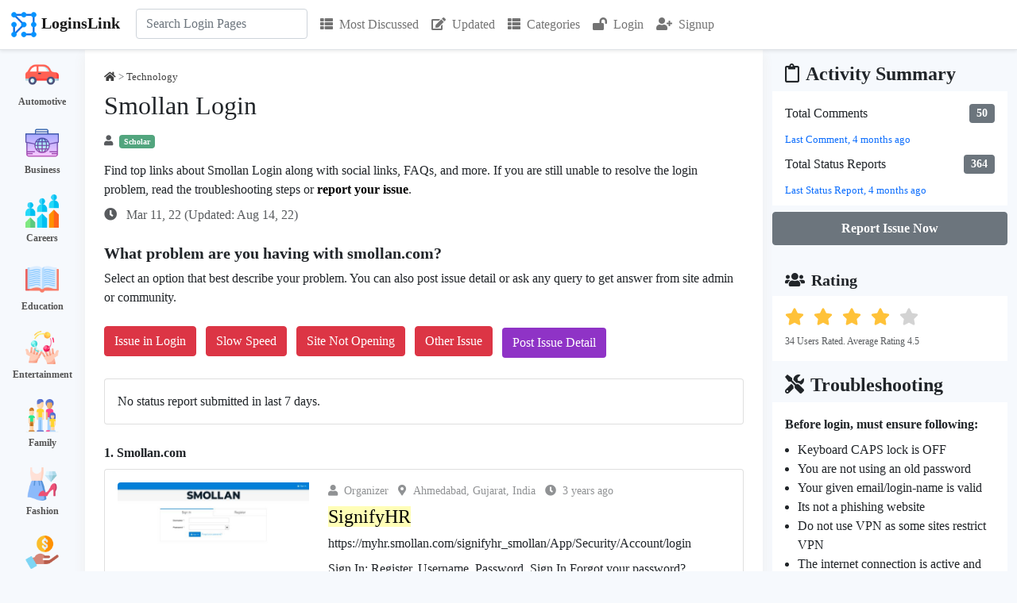

--- FILE ---
content_type: text/html; charset=utf-8
request_url: https://loginslink.com/smollan-login
body_size: 21634
content:


<!DOCTYPE html>
<html>
<head>
    <meta charset="utf-8"/>
    <meta name="viewport" content="width=device-width, initial-scale=1.0">
    <title>Smollan Login</title>
            <meta name="description" content="Find the official link to Smollan Login. Explore FAQs, troubleshooting, and users feedback about smollan.com.">
                <link rel="icon" type="image/jpg" href="https://loginslink.com/favicon.png">
    <link rel="stylesheet" href="https://use.fontawesome.com/releases/v5.8.1/css/all.css" type="text/css"/>
        <!-- <link rel='stylesheet' href='https://fonts.googleapis.com/css?family=Poppins:400,300,500,600,700' type='text/css'> -->
            <script src="https://ajax.googleapis.com/ajax/libs/jquery/3.6.0/jquery.min.js"></script>
    <link href="https://cdn.jsdelivr.net/npm/bootstrap@5.1.0/dist/css/bootstrap.min.css" rel="stylesheet">
        <script src="https://cdn.jsdelivr.net/npm/bootstrap@5.1.0/dist/js/bootstrap.bundle.min.js"></script>
        <script src="//cdn.jsdelivr.net/npm/alertifyjs@1.13.1/build/alertify.min.js"></script>
    <link rel="stylesheet" href="//cdn.jsdelivr.net/npm/alertifyjs@1.13.1/build/css/alertify.min.css"/>
    <link rel="stylesheet" href="//cdn.jsdelivr.net/npm/alertifyjs@1.13.1/build/css/themes/default.min.css"/>
        <script> alertify.set('notifier', 'position', 'top-right');</script>
        <!-- <link rel="stylesheet" href="//cdn.jsdelivr.net/npm/alertifyjs@1.13.1/build/css/themes/semantic.min.css"/>-->
        <!--<link rel="stylesheet" href="//cdn.jsdelivr.net/npm/alertifyjs@1.13.1/build/css/themes/bootstrap.min.css"/>-->
                <script src="https://www.google.com/recaptcha/api.js" async defer></script>
                <link rel="canonical" href="https://loginslink.com/smollan-login"/>
        <style>
        * {
            font-family: "Segoe UI";
        }

        body {
            background-color: rgb(246, 249, 253);
        }

        a {
            color: #000;
            text-decoration: none;
        }

        .fa {
            margin-right: 0.5rem;
        }

        .result .card {
            margin-bottom: 1rem;
            padding: 1rem;
        }

        .result .card-body {
            padding: 0;
        }

        .result .pr-dm {
            font-weight: bold;
            margin-bottom: 0.5rem;
        }

        h1 {
            font-size: 2rem;
        }

        h2 {
            font-size: 1.5rem
        }

        textarea:focus, input:focus {
            outline: none;
        }

        #search-form {
            position: relative;
        }

        .card.lst ul {
            list-style-type: none;
            padding: 5px;
        }

        .card.lst ul li {
            line-height: 1.5;
            margin-left: 0;
            padding: 10px 0;
        }

        .card.lst ul li:last-child {
            padding-bottom: 0;
        }

        .card.lst ul li:first-child {
            padding-top: 0px;
        }

        .card.lst ul li a {
            color: #000;
            padding-left: 15px;
        }

        .report h3, .similar h3, .lst-cell h3 {
            border-bottom: 2px solid #333;
            font-size: 1.25rem;
            margin-bottom: 0;
            padding-bottom: 5px;
        }

        .categories .listing .box {
            padding: 10px 0px;
            color: white;
            text-align: center;
        }

        .categories .listing .box a {
            text-decoration: none;
            color: #555;
            font-size: 12px;
            font-weight: bold;
        }

        .categories .listing .box a:hover {
            text-decoration: underline;
        }

        .reportIssueBtn {
            font-size: 16px;
            font-weight: bold;
            background: #8F33C6;
            color: #fff;
            border: 0;
        }

        #search-results {
            background-color: #efefef;
            display: none;
            position: absolute;
            z-index: 1;
        }

        .rating i.star-dark {
            color: #FFC239;
        }

        .rating i.star-light {
            color: lightgray;
        }

        .overview .value {
            font-weight: bold;
        }

        .overview .label {
            font-size: 13px;
        }

        .user-location, .user-name, .category-name, .published-date, .updated-date,
        .thumbs-up-count, .thumbs-down-count, .favourites-count, .flags-count,
        .views-count, .replies-count, .average-rating, .last-viewed, .country-name {
            text-decoration: none;
            display: inline;
        }

        .faq h3, .sr h3 {
            font-size: 20px;
        }

        .faq ol, .faq ul {
            margin-bottom: 0px;
        }

        .faq .qa {
            margin-bottom: 20px;
        }

        .faq .qa:last-child {
            margin-bottom: 0px;
        }

        .video-container {
            position: relative;
            width: 100%;
            padding-bottom: 56.25%;
        }

        .video {
            position: absolute;
            top: 0;
            left: 0;
            width: 100%;
            height: 100%;
            border: 0;
        }

        .social-icon img {
            width: 32px;
            height: 32px;
            display: inline-block;
            margin-right: 8px;
        }

        .site-links tr {
            width: 49%;
            display: inline-block;
        }

        .cat-row {
            display: table;
            flex-direction: row;
            padding: 8px 0px;
        }

        .cat-img {
            display: table-cell;
            height: 32px;
            width: 32px;
            margin-right: 15px;
            vertical-align: middle;
        }

        .cat-txt {
            display: table-cell;
            padding-left: 10px;
        }

        .hpcats .row {
            justify-content: center;
            margin: 0 -5px;
        }

        .hpcats .cat-row {
            background-color: #fff;
            border-radius: 5px;
            font-size: 15px;
            font-weight: 500;
            padding: 10px;
            border: 5px solid #efefef;
        }

        .hpcats .cat-img {
            height: 32px;
            width: 32px;
            margin-right: 15px;
        }

        .cat-row a {
            font-weight: 500;
        }

        .cat-row .wc {
            color: #555;
            font-size: 13px;
            font-weight: 400;
        }

        .fs13 {
            font-size: 13px
        }

        .bcrmb .fa {
            margin-right: 0px;
        }

        .ad.u1 {
            margin-bottom: 1rem;
        }

        .fs14 {
            font-size: 14px;
        }

        .sr-reactions {
            cursor: pointer;
        }

        #btn-back-to-top {
            position: fixed;
            bottom: 145px;
            right: 20px;
            display: none;
        }

        .loader {
            background: url(images/loader.gif);
            float: none;
            margin: 0;
            width: 16px;
            height: 16px;
            display: inline-block;
        }

        .w16 {
            width: 16px;
        }

        .sr .fa-flag {
            margin-right: 0px;
        }
        .moderator-comment {
            border-left: 2px solid #3c5a77;
            background-color: #ffefd5;
        }

        div .reply-comment{
            /*padding-left: 50px !important;*/
        }
    </style>
                        <script type="application/ld+json">
        {
            "@context": "https://schema.org/",
            "@type": "BreadcrumbList",
            "itemListElement": [{
                "@type": "ListItem",
                "position": 1,
                "name": "Home",
                "item": "https://loginslink.com"
            },{
                "@type": "ListItem",
                "position": 2,
                "name": "Technology",
                "item": "https://loginslink.com/category/technology"
            },{
                "@type": "ListItem",
                "position": 3,
                "name": "Email",
                "item": "https://loginslink.com/technology/email"
            }, {
                "@type": "ListItem",
                "position": 4,
                "name": "Smollan Login",
                "item": "https://loginslink.com/smollan-login"
            }]
        }



            </script>
            
            <script type="application/ld+json">
            {
    "@context": "https://schema.org",
    "@type": "FAQPage",
    "mainEntity": [
        {
            "@type": "Question",
            "name": "What does smollan do?",
            "acceptedAnswer": {
                "@type": "Answer",
                "text": "<span>Founded in 1931, Smollan is a <b>retail solutions company</b>, delivering growth for retailers and brand owners across five continents.</span>"
            }
        },
        {
            "@type": "Question",
            "name": "Who owns smollan group?",
            "acceptedAnswer": {
                "@type": "Answer",
                "text": "<div> \n <div> \n  <div>\n    David Smollan \n  </div> \n </div> \n</div>"
            }
        },
        {
            "@type": "Question",
            "name": "What industry is smollan?",
            "acceptedAnswer": {
                "@type": "Answer",
                "text": "<span>Company Description: SMOLLAN GROUP SA (PTY) LTD is located in GAUTENG, Gauteng, South Africa and is part of the <b>Management, Scientific, and Technical Consulting Services</b> Industry.</span>"
            }
        },
        {
            "@type": "Question",
            "name": "Is LATAM a good stock to buy?",
            "acceptedAnswer": {
                "@type": "Answer",
                "text": "<span>The consensus among Wall Street research analysts is that <b>investors should \"hold\" LATAM Airlines Group stock</b>. A hold rating indicates that analysts believe investors should maintain any existing positions they have in LTMAQ, but not buy additional shares or sell existing shares.</span>"
            }
        }
    ]
}        </script>
                <!--    Adsense -->
        <script async src="https://pagead2.googlesyndication.com/pagead/js/adsbygoogle.js?client=ca-pub-5745736040073145" crossorigin="anonymous"></script>
    
    <!-- Global site tag (gtag.js) - Google Analytics -->
    <script async src="https://www.googletagmanager.com/gtag/js?id=G-9JYMEBQMBT"></script>
    <script>
        window.dataLayer = window.dataLayer || [];

        function gtag() {
            dataLayer.push(arguments);
        }

        gtag('js', new Date());
        gtag('config', 'G-9JYMEBQMBT');
    </script>
</head>
<body><div class="my-0">
    <nav class="navbar navbar-expand-lg navbar-light bg-white border-bottom shadow-sm">
        <div class="container-xxl bg-white" style="z-index: 1000">
            <a href="https://loginslink.com" class="navbar-brand">
                <img src="https://loginslink.com/favicon.png" width="36" height="36" alt="Logo" class="lgo"/><span class="fw-bold ps-1">LoginsLink</span>
            </a>
            <button type="button" class="navbar-toggler" data-bs-toggle="collapse" data-bs-target="#navbarCollapse">
                <span class="navbar-toggler-icon"></span>
            </button>
            <div class="collapse navbar-collapse" id="navbarCollapse">
                <div class="navbar-nav" style="font-size: 16px">
                    <div class="navbar-nav ps-1 pe-2" style="position: relative">
                        <form class="mb-3 mb-lg-0" action="https://loginslink.com/ajax/search.php" method="POST" id="search-form"
                              onkeydown="return event.key != 'Enter';">
                            <input type="search"
                                   id="search-box"
                                   name="query"
                                   class="form-control"
                                   placeholder="Search Login Pages"
                                   aria-label="Search"
                                   autocomplete="off">
                            <div id="search-results" class="w-100"></div>
                        </form>
                    </div>
                    <a href="https://loginslink.com/most-discussed" class="p-2 nav-item nav-link "><i class="fa fa-th-list"></i>Most Discussed</a>
                    <a href="https://loginslink.com/updated" class="p-2 nav-item nav-link "><i class="fa fa-edit"></i>Updated</a>
                    <a href="https://loginslink.com/categories" class="p-2 nav-item nav-link "><i class="fa fa-th-list"></i>Categories</a>
                                            <a href="https://loginslink.com/login" class="p-2 nav-item nav-link" title="Login"><i class="fa fa-lock-open"></i>Login</a>
                        <a href="https://loginslink.com/signup" class="p-2 nav-item nav-link" title="Sign-up"><i class="fa fa-user-plus"></i>Signup</a>
                                                        </div>
            </div>
    </nav>
</div>

<script>
    const searchForm = $('#search-form');
    $(document).ready(function () {
        $("#search-box").keyup(function () {
            $.ajax({
                type: searchForm.attr('method'),
                url: searchForm.attr('action'),
                data: searchForm.serialize(),
                success: function (data) {
                    $("#search-results").show();
                    let htmlResponse = "";
                    htmlResponse = `<div class="list-group list-group-flush">`;
                    for (let i = 0; i < data.links.length; i++) {
                        htmlResponse += `<a href="https://loginslink.com/${data.links[i].slug}" class="list-group-item list-group-item-action d-flex py-3 bg-light border-start border-end fw-normal" aria-current="true">
                                <div class="w-100 justify-content-between d-flex">
                                    <div>
                                        <h6 class="mb-0">${data.links[i].keyword}</h6>
                                    </div>
                                </div>
                            </a>`;
                    }
                    htmlResponse += `</div>`;
                    $("#search-results").html(htmlResponse);
                }
            });
        });
    });
</script>
    <div class="container-xxl">
        <div class="row flex-column flex-lg-row">
            <div class="d-none col-lg-1 d-lg-flex">
                <div class="categories">
    <div class="listing">
                    <div class="box">
                <img width="42px" height="42px" src="https://loginslink.com/images/icons/automotive.png"/>
                <div>
                    <a href="https://loginslink.com/category/automotive"> Automotive</a>
                </div>
            </div>
                    <div class="box">
                <img width="42px" height="42px" src="https://loginslink.com/images/icons/business.png"/>
                <div>
                    <a href="https://loginslink.com/category/business"> Business</a>
                </div>
            </div>
                    <div class="box">
                <img width="42px" height="42px" src="https://loginslink.com/images/icons/careers.png"/>
                <div>
                    <a href="https://loginslink.com/category/careers"> Careers</a>
                </div>
            </div>
                    <div class="box">
                <img width="42px" height="42px" src="https://loginslink.com/images/icons/education.png"/>
                <div>
                    <a href="https://loginslink.com/category/education"> Education</a>
                </div>
            </div>
                    <div class="box">
                <img width="42px" height="42px" src="https://loginslink.com/images/icons/entertainment.png"/>
                <div>
                    <a href="https://loginslink.com/category/entertainment"> Entertainment</a>
                </div>
            </div>
                    <div class="box">
                <img width="42px" height="42px" src="https://loginslink.com/images/icons/family.png"/>
                <div>
                    <a href="https://loginslink.com/category/family"> Family</a>
                </div>
            </div>
                    <div class="box">
                <img width="42px" height="42px" src="https://loginslink.com/images/icons/fashion.png"/>
                <div>
                    <a href="https://loginslink.com/category/fashion"> Fashion</a>
                </div>
            </div>
                    <div class="box">
                <img width="42px" height="42px" src="https://loginslink.com/images/icons/finance.png"/>
                <div>
                    <a href="https://loginslink.com/category/finance"> Finance</a>
                </div>
            </div>
                    <div class="box">
                <img width="42px" height="42px" src="https://loginslink.com/images/icons/food.png"/>
                <div>
                    <a href="https://loginslink.com/category/food"> Food</a>
                </div>
            </div>
                    <div class="box">
                <img width="42px" height="42px" src="https://loginslink.com/images/icons/government.png"/>
                <div>
                    <a href="https://loginslink.com/category/government"> Government</a>
                </div>
            </div>
                    <div class="box">
                <img width="42px" height="42px" src="https://loginslink.com/images/icons/health.png"/>
                <div>
                    <a href="https://loginslink.com/category/health"> Health</a>
                </div>
            </div>
                    <div class="box">
                <img width="42px" height="42px" src="https://loginslink.com/images/icons/hobbies.png"/>
                <div>
                    <a href="https://loginslink.com/category/hobbies"> Hobbies</a>
                </div>
            </div>
                    <div class="box">
                <img width="42px" height="42px" src="https://loginslink.com/images/icons/home-and-garden.png"/>
                <div>
                    <a href="https://loginslink.com/category/home-and-garden"> Home and Garden</a>
                </div>
            </div>
                    <div class="box">
                <img width="42px" height="42px" src="https://loginslink.com/images/icons/pets.png"/>
                <div>
                    <a href="https://loginslink.com/category/pets"> Pets</a>
                </div>
            </div>
                    <div class="box">
                <img width="42px" height="42px" src="https://loginslink.com/images/icons/property.png"/>
                <div>
                    <a href="https://loginslink.com/category/property"> Property</a>
                </div>
            </div>
                    <div class="box">
                <img width="42px" height="42px" src="https://loginslink.com/images/icons/religion.png"/>
                <div>
                    <a href="https://loginslink.com/category/religion"> Religion</a>
                </div>
            </div>
                    <div class="box">
                <img width="42px" height="42px" src="https://loginslink.com/images/icons/science.png"/>
                <div>
                    <a href="https://loginslink.com/category/science"> Science</a>
                </div>
            </div>
                    <div class="box">
                <img width="42px" height="42px" src="https://loginslink.com/images/icons/shopping.png"/>
                <div>
                    <a href="https://loginslink.com/category/shopping"> Shopping</a>
                </div>
            </div>
                    <div class="box">
                <img width="42px" height="42px" src="https://loginslink.com/images/icons/society.png"/>
                <div>
                    <a href="https://loginslink.com/category/society"> Society</a>
                </div>
            </div>
                    <div class="box">
                <img width="42px" height="42px" src="https://loginslink.com/images/icons/sports.png"/>
                <div>
                    <a href="https://loginslink.com/category/sports"> Sports</a>
                </div>
            </div>
                    <div class="box">
                <img width="42px" height="42px" src="https://loginslink.com/images/icons/technology.png"/>
                <div>
                    <a href="https://loginslink.com/category/technology"> Technology</a>
                </div>
            </div>
                    <div class="box">
                <img width="42px" height="42px" src="https://loginslink.com/images/icons/travel.png"/>
                <div>
                    <a href="https://loginslink.com/category/travel"> Travel</a>
                </div>
            </div>
            </div>
</div>            </div>
            <div class="col-12 col-lg-8 p-3 p-lg-4" style="background-color: #fff;box-shadow: 0 5px 15px 0 #eee">
                                    <div class="d-flex flex-column flex-md-row- justify-content-between">
                        <div class="opacity-75 pb-2 fs13 bcrmb">
                            <a href="https://loginslink.com"><i class="fa fa-home"></i></a> >
                            <a href="https://loginslink.com/category/technology"><span class="category-name">Technology</span></a>                                                     </div>
                    </div>
                                <h1>Smollan Login</h1>
                <div class="opacity-75 py-2 fs13">
                    <i class="fa fa-user"></i><span class="me-2 badge bg-success opacity-100 d-sm-inline">Scholar</span>
                                    </div>
                <p style="font-size: 16px" class="mb-0 mt-2">Find top links about Smollan Login along with social links, FAQs, and more. If you are still unable to resolve the login problem, read the troubleshooting steps or <a href="#commentsFormCard"><strong>report your issue</strong></a>.</p>
                <div class="row my-2 mt-sm-2 mb-sm-3">
                    <p class="col-12 col-sm-6 my-auto opacity-75">
                        <i class="fa fa-clock ps-0"></i>
                        Mar 11, 22                        (Updated: Aug 14, 22)
                    </p>
                    <div class="col-12 col-sm-6 mt-2 mt-sm-0"></div>
                </div>

                                    <div class="align-content-center fw-bold mb-2 mt-4 h5">What problem are you having with smollan.com?</div>
<div class="mt-2">Select an option that best describe your problem. You can also post issue detail or ask any query to get answer from site admin or community.</div>
<div class="btn-group-md  my-4">
    <button type="button" class="u-status-report btn btn-danger mb-1 me-2" issueID=1 id="btn-1">Issue in Login</button>
    <button type="button" class="u-status-report btn btn-danger mb-1 me-2" issueID=2 id="btn-2">Slow Speed</button>
    <button type="button" class="u-status-report btn btn-danger mb-1 me-2" issueID=3 id="btn-3">Site Not Opening</button>
    <button type="button" class="u-status-report btn btn-danger mb-1 me-2" issueID=4 id="btn-4">Other Issue</button>
    <a href="#commentsFormCard" class="btn me-2" style="background-color:#8F33C6;color:white">Post Issue Detail</a>
</div>

<script>
    $(document).ready(function () {

        $('#btnCloseModal1, #btnCloseModal2').click(function (){
            $('#user_reports_success').modal('hide');
            location.reload();
        });

        $('#btnWriteIssueDetailOnModal').click(function (){
            $('#commentFormTitle').text("Write Issue Detail");
            $('#user_reports_success').modal('hide');
            $(window).attr('location','https://loginslink.com/smollan-login#commentsFormCard');
        });

        $(".u-status-report").click(function (e) {
            let btnClicked = this;
            $(this).prop("disabled", true);
            let issueID = $(this).attr("issueID");
            console.log(issueID);
            let keywordID = 1304301;
            let jsonData = {
                keyword_id: keywordID,
                issue_id: issueID
            };
            //console.log(jsonData);
            $.ajax({
                type: "POST",
                url: "ajax/user-status-report-handler.php",
                data: jsonData,
                success: function (data) {
                    $('#user_reports_success').modal('show');
                    $('#btn-' + issueID).prop("disabled", false);
                },
                error: function (xhr, status, error) {
                    // console.log(xhr.responseJSON.message);
                    alertify.error(xhr.responseJSON.message);
                    $('#btn-' + issueID).prop("disabled", false);
                }
            });
        });
    });

</script>

<!-- Modal -->
<div class="modal fade" id="user_reports_success" tabindex="-1" aria-labelledby="exampleModalLabel" aria-hidden="true">
    <div class="modal-dialog">
        <div class="modal-content">
            <div class="modal-header">
                <h1 class="modal-title fs-5 text-success" id="exampleModalLabel">Report Submitted Successfully</h1>
                <button type="button" class="btn-close" id="btnCloseModal1" aria-label="Close"></button>
            </div>
            <div class="modal-body">
                <p>Many thanks for submitting the status report. It helps many other users.</p>
                <p>Posting the issue detail help the community to understand your problem better and respond accordingly.</p></div>
            <div class="modal-footer">
                <button type="button" class="btn btn-primary" id="btnWriteIssueDetailOnModal">Write Issue Detail</button>
                <button type="button" class="btn btn-secondary" id="btnCloseModal2" >Close</button>
            </div>
        </div>
    </div>
</div>                    <div class="card mb-4">
                        <div class="card-body">
                            <script type="text/javascript" src="https://www.gstatic.com/charts/loader.js"></script>
                                <div>No status report submitted in last 7 days.</div>
                            <div class="row">
                                <div class="col-md-6" id="wgt-user-reports-countries" style="margin: 0 auto">
                                                                    </div>
                                <div class="col-md-6" id="wgt-user-reports-types" style="margin: 0 auto;"></div>
                            </div>
                                                    </div>
                    </div>
                
                                    <div class="result" id="sr-14997373">
                                                    <div class="pr-dm">
                                <span>1.</span>
                                <span>Smollan.com</span>
                            </div>

                        
                        <div class="card sr">
                                                            <div class="card-body">
                                    <div class="row">
                                                                                    <div class="col-md-4 mb-2 mb-md-0">
                                                <img src="https://loginslink.com/images/sr/14997373.png" class="img-fluid rounded-start"/>
                                            </div>
                                        
                                        <div class="col-md-8">
                                            <div class="opacity-50 fs14">
                                                <span class="me-2 user-name" title="Organizer"><i class="fa fa-user me-2"></i>Organizer</span>
                                                                                                    <span class="d-none d-sm-inline me-2 user-location"><i class="fa fa-map-marker-alt me-2"></i>Ahmedabad, Gujarat, India</span>
                                                                                                <span class="published-date"><i class="fa fa-clock me-2"></i>3 years ago</span>
                                            </div>
                                            <div class="my-2">
                                                                                                    <h2>
                                                                                                                    <a title="SignifyHR" href="https://myhr.smollan.com/signifyhr_smollan/App/Security/Account/login" rel="nofollow" target="_blank">
                                                                <span style="background-color:#FFFEB7;">
                                                                    SignifyHR                                                                </span>
                                                            </a>
                                                                                                            </h2>
                                                                                                                                                    <div class='url'> https://myhr.smollan.com/signifyhr_smollan/App/Security/Account/login </div>
                                                                                            </div>

                                                                                            <p class="card-text mb-0 mt-1">
                                                    Sign In; Register. Username. Password. Sign In Forgot your password? Complete the fields below to register as a new user. If you are a system user already ...                                                </p>
                                                                                    </div>

                                        <div class="col">
                                                                                            <div class="mt-3">
                                                    <h3>Social Handles</h3>
                                                                                                            <span class="social-icon">
                                                                                                                                                                                <a href="https://www.instagram.com/smollan1931/" rel="nofollow" target="_blank"><img
                                                                        src="https://loginslink.com/images/icons/social-media/instagram.png"></a>                                                                                                                                                                                                                                                                                                                                                                </span>
                                                                                                            <span class="social-icon">
                                                                                                                                                                                                                                                                                                        <a href="https://za.linkedin.com/company/smollan-group" rel="nofollow" target="_blank"><img
                                                                        src="https://loginslink.com/images/icons/social-media/linkedin.png"></a>                                                                                                                                                                                                                                        </span>
                                                                                                            <span class="social-icon">
                                                                                                                                                                                                                                                                                                                                                                                                                                <a href="https://en-gb.facebook.com/pages/Smollan-India-Private-Limited-Amazon-B-to-B/998973470179299" rel="nofollow" target="_blank"><img
                                                                        src="https://loginslink.com/images/icons/social-media/facebook.png"></a>                                                                                                                </span>
                                                                                                    </div>
                                            
                                                                                            <div class="mt-4 mb-2 site-links">
                                                    <h3>Smollan.com Official Pages</h3>
                                                    <div class="row">
                                                                                                                    <div class="col-lg-6">
                                                                <i class="fa fa-external-link-square-alt"></i><a href="https://smollan.com/our-work/" rel="nofollow" target="_blank" title="Our Work">
                                                                    Our Work                                                                </a>
                                                            </div>
                                                                                                                        <div class="col-lg-6">
                                                                <i class="fa fa-external-link-square-alt"></i><a href="https://smollan.com/our-people/" rel="nofollow" target="_blank" title="Our People">
                                                                    Our People                                                                </a>
                                                            </div>
                                                                                                                        <div class="col-lg-6">
                                                                <i class="fa fa-external-link-square-alt"></i><a href="https://smollan.com/in/about-us/who-we-are/" rel="nofollow" target="_blank" title="About Us">
                                                                    About Us                                                                </a>
                                                            </div>
                                                                                                                        <div class="col-lg-6">
                                                                <i class="fa fa-external-link-square-alt"></i><a href="https://smollan.com/contact/" rel="nofollow" target="_blank" title="Contact us">
                                                                    Contact us                                                                </a>
                                                            </div>
                                                                                                                        <div class="col-lg-6">
                                                                <i class="fa fa-external-link-square-alt"></i><a href="https://smollan.com/" rel="nofollow" target="_blank" title="Home - Smollan | Leading Retail Solutions">
                                                                    Home - Smollan | Leading Retail Solutions                                                                </a>
                                                            </div>
                                                                                                                        <div class="col-lg-6">
                                                                <i class="fa fa-external-link-square-alt"></i><a href="https://connect.smollan.com/" rel="nofollow" target="_blank" title="Smollan Intranet: Welcome">
                                                                    Smollan Intranet: Welcome                                                                </a>
                                                            </div>
                                                                                                                </div>
                                                </div>
                                            
                                                                                                <div class="mt-4">
                                                        <h3>Page Status Information</h3>
                                                        <table class="table table-responsive table-hover fs14">
                                                            <tr>
                                                                <th>Checked At</th>
                                                                <th>HTTP Status Code</th>
                                                                <th>Connect Time (ms)</th>
                                                                <th>Result</th>
                                                            </tr>
                                                                                                                            <tr>
                                                                    <td>2026-01-18 14:04:16</td>
                                                                    <td>200</td>
                                                                    <td>1759</td>
                                                                    <td>Page Active</td>
                                                                </tr>
                                                                                                                            <tr>
                                                                    <td>2026-01-08 22:15:56</td>
                                                                    <td>200</td>
                                                                    <td>748</td>
                                                                    <td>Page Active</td>
                                                                </tr>
                                                                                                                            <tr>
                                                                    <td>2025-12-31 17:03:55</td>
                                                                    <td>200</td>
                                                                    <td>1749</td>
                                                                    <td>Page Active</td>
                                                                </tr>
                                                                                                                    </table>
                                                    </div>
                                                                                            <div class="d-flex flex-row justify-content-between pt-2">
                                                <div class="d-flex flex-row opacity-75">
                                                    <div class="text-center">
                                                        <a title="I found it useful" style="color:#146c43">
                                                            <i class="fa fa-thumbs-up me-2"></i>
                                                        </a>
                                                        <span class="thumbs-up-count">1</span>
                                                    </div>
                                                    <div class="text-center ps-3">
                                                        <a title="Its not useful" style="color:#dc3545">
                                                            <i class="fa fa-thumbs-down me-2"></i>
                                                        </a>
                                                        <span class="thumbs-down-count">1</span>
                                                    </div>
                                                </div>
                                                <div class="d-flex flex-row opacity-75">
                                                    <a title="Report Link" style="color:#dc3545" href="https://loginslink.com/remove-link?post_id=1304301&link_id=14997373" rel="nofollow">
                                                        <i class="fa fa-flag""></i></a>
                                                </div>
                                            </div>
                                        </div>
                                    </div>
                                </div> <!-- card body close -->
                            
                                                    </div>

                        
                                            </div>
                                    <div class="result" id="sr-14997375">
                                                    <div class="pr-dm">
                                <span>2.</span>
                                <span>Smollanconnectme.com</span>
                            </div>

                        
                        <div class="card sr">
                                                            <div class="card-body">
                                    <div class="row">
                                        
                                        <div class="col-md-12">
                                            <div class="opacity-50 fs14">
                                                <span class="me-2 user-name" title="Editor"><i class="fa fa-user me-2"></i>Editor</span>
                                                                                                <span class="published-date"><i class="fa fa-clock me-2"></i>3 years ago</span>
                                            </div>
                                            <div class="my-2">
                                                                                                    <h2>
                                                                                                                    <a title="Smollan Connect Me | Login" href="https://onboarding.smollanconnectme.com/" rel="nofollow" target="_blank">
                                                                <span style="background-color:#FFFEB7;">
                                                                    Smollan Connect Me | Login                                                                </span>
                                                            </a>
                                                                                                            </h2>
                                                                                                                                                    <div class='url'> https://onboarding.smollanconnectme.com/ </div>
                                                                                            </div>

                                                                                            <p class="card-text mb-0 mt-1">
                                                    Login with my Smollan account. I don't have a Smollan account *. * If you have not received your Smollan login details just yet. © SMOLLAN.                                                </p>
                                                                                    </div>

                                        <div class="col">
                                            
                                            
                                                                                        <div class="d-flex flex-row justify-content-between pt-2">
                                                <div class="d-flex flex-row opacity-75">
                                                    <div class="text-center">
                                                        <a title="I found it useful" style="color:#146c43">
                                                            <i class="fa fa-thumbs-up me-2"></i>
                                                        </a>
                                                        <span class="thumbs-up-count">3</span>
                                                    </div>
                                                    <div class="text-center ps-3">
                                                        <a title="Its not useful" style="color:#dc3545">
                                                            <i class="fa fa-thumbs-down me-2"></i>
                                                        </a>
                                                        <span class="thumbs-down-count">1</span>
                                                    </div>
                                                </div>
                                                <div class="d-flex flex-row opacity-75">
                                                    <a title="Report Link" style="color:#dc3545" href="https://loginslink.com/remove-link?post_id=1304301&link_id=14997375" rel="nofollow">
                                                        <i class="fa fa-flag""></i></a>
                                                </div>
                                            </div>
                                        </div>
                                    </div>
                                </div> <!-- card body close -->
                            
                                                    </div>

                        
                                            </div>
                                    <div class="result" id="sr-14997377">
                                                    <div class="pr-dm">
                                <span>3.</span>
                                <span>Af.mil</span>
                            </div>

                        
                        <div class="card sr">
                                                            <div class="card-body">
                                    <div class="row">
                                        
                                        <div class="col-md-12">
                                            <div class="opacity-50 fs14">
                                                <span class="me-2 user-name" title="Reviewer"><i class="fa fa-user me-2"></i>Reviewer</span>
                                                                                                    <span class="d-none d-sm-inline me-2 user-location"><i class="fa fa-map-marker-alt me-2"></i>Poland</span>
                                                                                                <span class="published-date"><i class="fa fa-clock me-2"></i>3 years ago</span>
                                            </div>
                                            <div class="my-2">
                                                                                                    <h2>
                                                                                                                    <a title="www mail smollan co in log in com Sign In Online Info" href="https://safety.af.mil/www-mail-smollan-co-in-log-in-com-sign-in-online-info/" rel="nofollow" target="_blank">
                                                                <span style="background-color:#FFFEB7;">
                                                                    www mail smollan co in log in com Sign In Online Info                                                                </span>
                                                            </a>
                                                                                                            </h2>
                                                                                                                                                    <div class='url'> https://safety.af.mil/www-mail-smollan-co-in-log-in-com-sign-in-online... </div>
                                                                                            </div>

                                                                                            <p class="card-text mb-0 mt-1">
                                                    Webmail login with email user name and password. ... https://myhr.smollan.com/SignifyHR_Smollan/App/Login/SmollanLogin.aspx.                                                </p>
                                                                                    </div>

                                        <div class="col">
                                            
                                            
                                                                                        <div class="d-flex flex-row justify-content-between pt-2">
                                                <div class="d-flex flex-row opacity-75">
                                                    <div class="text-center">
                                                        <a title="I found it useful" style="color:#146c43">
                                                            <i class="fa fa-thumbs-up me-2"></i>
                                                        </a>
                                                        <span class="thumbs-up-count">2</span>
                                                    </div>
                                                    <div class="text-center ps-3">
                                                        <a title="Its not useful" style="color:#dc3545">
                                                            <i class="fa fa-thumbs-down me-2"></i>
                                                        </a>
                                                        <span class="thumbs-down-count">1</span>
                                                    </div>
                                                </div>
                                                <div class="d-flex flex-row opacity-75">
                                                    <a title="Report Link" style="color:#dc3545" href="https://loginslink.com/remove-link?post_id=1304301&link_id=14997377" rel="nofollow">
                                                        <i class="fa fa-flag""></i></a>
                                                </div>
                                            </div>
                                        </div>
                                    </div>
                                </div> <!-- card body close -->
                            
                                                    </div>

                        
                                            </div>
                                    <div class="result" id="sr-14997381">
                                                    <div class="pr-dm">
                                <span>4.</span>
                                <span>Smollan.co.za</span>
                            </div>

                        
                        <div class="card sr">
                                                            <div class="card-body">
                                    <div class="row">
                                        
                                        <div class="col-md-12">
                                            <div class="opacity-50 fs14">
                                                <span class="me-2 user-name" title="Outspoken"><i class="fa fa-user me-2"></i>Outspoken</span>
                                                                                                    <span class="d-none d-sm-inline me-2 user-location"><i class="fa fa-map-marker-alt me-2"></i>London, United Kingdom</span>
                                                                                                <span class="published-date"><i class="fa fa-clock me-2"></i>3 years ago</span>
                                            </div>
                                            <div class="my-2">
                                                                                                    <h2>
                                                                                                                    <a title="SMP | Login" href="http://firstlb.smollan.co.za:18555/" rel="nofollow" target="_blank">
                                                                <span style="background-color:#FFFEB7;">
                                                                    SMP | Login                                                                </span>
                                                            </a>
                                                                                                            </h2>
                                                                                                                                                    <div class='url'> http://firstlb.smollan.co.za:18555/ </div>
                                                                                            </div>

                                                                                            <p class="card-text mb-0 mt-1">
                                                    Drive growth and innovation, We have a growth mindset towards our clients, our business, our people and ourselves. We encourage innovation.                                                </p>
                                                                                    </div>

                                        <div class="col">
                                            
                                            
                                                                                        <div class="d-flex flex-row justify-content-between pt-2">
                                                <div class="d-flex flex-row opacity-75">
                                                    <div class="text-center">
                                                        <a title="I found it useful" style="color:#146c43">
                                                            <i class="fa fa-thumbs-up me-2"></i>
                                                        </a>
                                                        <span class="thumbs-up-count">4</span>
                                                    </div>
                                                    <div class="text-center ps-3">
                                                        <a title="Its not useful" style="color:#dc3545">
                                                            <i class="fa fa-thumbs-down me-2"></i>
                                                        </a>
                                                        <span class="thumbs-down-count">1</span>
                                                    </div>
                                                </div>
                                                <div class="d-flex flex-row opacity-75">
                                                    <a title="Report Link" style="color:#dc3545" href="https://loginslink.com/remove-link?post_id=1304301&link_id=14997381" rel="nofollow">
                                                        <i class="fa fa-flag""></i></a>
                                                </div>
                                            </div>
                                        </div>
                                    </div>
                                </div> <!-- card body close -->
                            
                                                    </div>

                        
                                            </div>
                                    <div class="result" id="sr-14997385">
                                                    <div class="pr-dm">
                                <span>5.</span>
                                <span>Chronus.com</span>
                            </div>

                        
                        <div class="card sr">
                                                            <div class="card-body">
                                    <div class="row">
                                        
                                        <div class="col-md-12">
                                            <div class="opacity-50 fs14">
                                                <span class="me-2 user-name" title="Legendary"><i class="fa fa-user me-2"></i>Legendary</span>
                                                                                                    <span class="d-none d-sm-inline me-2 user-location"><i class="fa fa-map-marker-alt me-2"></i>Singapore</span>
                                                                                                <span class="published-date"><i class="fa fa-clock me-2"></i>3 years ago</span>
                                            </div>
                                            <div class="my-2">
                                                                                                    <h2>
                                                                                                                    <a title="Login - Leaders Developing Leaders - Chronus" href="https://smollanmentoring.chronus.com/p/p1/session" rel="nofollow" target="_blank">
                                                                <span style="background-color:#FFFEB7;">
                                                                    Login - Leaders Developing Leaders - Chronus                                                                </span>
                                                            </a>
                                                                                                            </h2>
                                                                                                                                                    <div class='url'> https://smollanmentoring.chronus.com/p/p1/session </div>
                                                                                            </div>

                                                                                            <p class="card-text mb-0 mt-1">
                                                    To use the Smollin Login, you must have an &quot;@smollan.com&quot; email address. All others must use the email login button. Smollan Login. OR. Non-Smollan Login.                                                </p>
                                                                                    </div>

                                        <div class="col">
                                            
                                            
                                                                                        <div class="d-flex flex-row justify-content-between pt-2">
                                                <div class="d-flex flex-row opacity-75">
                                                    <div class="text-center">
                                                        <a title="I found it useful" style="color:#146c43">
                                                            <i class="fa fa-thumbs-up me-2"></i>
                                                        </a>
                                                        <span class="thumbs-up-count">1</span>
                                                    </div>
                                                    <div class="text-center ps-3">
                                                        <a title="Its not useful" style="color:#dc3545">
                                                            <i class="fa fa-thumbs-down me-2"></i>
                                                        </a>
                                                        <span class="thumbs-down-count">0</span>
                                                    </div>
                                                </div>
                                                <div class="d-flex flex-row opacity-75">
                                                    <a title="Report Link" style="color:#dc3545" href="https://loginslink.com/remove-link?post_id=1304301&link_id=14997385" rel="nofollow">
                                                        <i class="fa fa-flag""></i></a>
                                                </div>
                                            </div>
                                        </div>
                                    </div>
                                </div> <!-- card body close -->
                            
                                                    </div>

                        
                                            </div>
                                    <div class="result" id="sr-14997393">
                                                    <div class="pr-dm">
                                <span>6.</span>
                                <span>Crscloud.co.za</span>
                            </div>

                        
                        <div class="card sr">
                                                            <div class="card-body">
                                    <div class="row">
                                        
                                        <div class="col-md-12">
                                            <div class="opacity-50 fs14">
                                                <span class="me-2 user-name" title="Explainer"><i class="fa fa-user me-2"></i>Explainer</span>
                                                                                                    <span class="d-none d-sm-inline me-2 user-location"><i class="fa fa-map-marker-alt me-2"></i>Brno, Czech Republic</span>
                                                                                                <span class="published-date"><i class="fa fa-clock me-2"></i>3 years ago</span>
                                            </div>
                                            <div class="my-2">
                                                                                                    <h2>
                                                                                                                    <a title="CRS" href="https://crscloud.co.za/smollan/register.html" rel="nofollow" target="_blank">
                                                                <span style="background-color:#FFFEB7;">
                                                                    CRS                                                                </span>
                                                            </a>
                                                                                                            </h2>
                                                                                                                                                    <div class='url'> https://crscloud.co.za/smollan/register.html </div>
                                                                                            </div>

                                                                                            <p class="card-text mb-0 mt-1">
                                                    Create an account. Name. Surname. ID Number. Email. Contact Number. Password. REGISTER. Already have an account? Login. Account registered! Please Login.                                                </p>
                                                                                    </div>

                                        <div class="col">
                                            
                                            
                                                                                        <div class="d-flex flex-row justify-content-between pt-2">
                                                <div class="d-flex flex-row opacity-75">
                                                    <div class="text-center">
                                                        <a title="I found it useful" style="color:#146c43">
                                                            <i class="fa fa-thumbs-up me-2"></i>
                                                        </a>
                                                        <span class="thumbs-up-count">5</span>
                                                    </div>
                                                    <div class="text-center ps-3">
                                                        <a title="Its not useful" style="color:#dc3545">
                                                            <i class="fa fa-thumbs-down me-2"></i>
                                                        </a>
                                                        <span class="thumbs-down-count">0</span>
                                                    </div>
                                                </div>
                                                <div class="d-flex flex-row opacity-75">
                                                    <a title="Report Link" style="color:#dc3545" href="https://loginslink.com/remove-link?post_id=1304301&link_id=14997393" rel="nofollow">
                                                        <i class="fa fa-flag""></i></a>
                                                </div>
                                            </div>
                                        </div>
                                    </div>
                                </div> <!-- card body close -->
                            
                                                    </div>

                        
                                            </div>
                                    <div class="result" id="sr-14997395">
                                                    <div class="pr-dm">
                                <span>7.</span>
                                <span>Smollanindia.com</span>
                            </div>

                        
                        <div class="card sr">
                                                            <div class="card-body">
                                    <div class="row">
                                        
                                        <div class="col-md-12">
                                            <div class="opacity-50 fs14">
                                                <span class="me-2 user-name" title="Informed"><i class="fa fa-user me-2"></i>Informed</span>
                                                                                                <span class="published-date"><i class="fa fa-clock me-2"></i>3 years ago</span>
                                            </div>
                                            <div class="my-2">
                                                                                                    <h2>
                                                                                                                    <a title="SSR" href="https://ssr.smollanindia.com/" rel="nofollow" target="_blank">
                                                                <span style="background-color:#FFFEB7;">
                                                                    SSR                                                                </span>
                                                            </a>
                                                                                                            </h2>
                                                                                                                                                    <div class='url'> https://ssr.smollanindia.com/ </div>
                                                                                            </div>

                                                                                            <p class="card-text mb-0 mt-1">
                                                    Sign in your Account. Remember my Password.                                                </p>
                                                                                    </div>

                                        <div class="col">
                                            
                                            
                                                                                        <div class="d-flex flex-row justify-content-between pt-2">
                                                <div class="d-flex flex-row opacity-75">
                                                    <div class="text-center">
                                                        <a title="I found it useful" style="color:#146c43">
                                                            <i class="fa fa-thumbs-up me-2"></i>
                                                        </a>
                                                        <span class="thumbs-up-count">3</span>
                                                    </div>
                                                    <div class="text-center ps-3">
                                                        <a title="Its not useful" style="color:#dc3545">
                                                            <i class="fa fa-thumbs-down me-2"></i>
                                                        </a>
                                                        <span class="thumbs-down-count">1</span>
                                                    </div>
                                                </div>
                                                <div class="d-flex flex-row opacity-75">
                                                    <a title="Report Link" style="color:#dc3545" href="https://loginslink.com/remove-link?post_id=1304301&link_id=14997395" rel="nofollow">
                                                        <i class="fa fa-flag""></i></a>
                                                </div>
                                            </div>
                                        </div>
                                    </div>
                                </div> <!-- card body close -->
                            
                                                    </div>

                        
                                            </div>
                                    <div class="result" id="sr-14997399">
                                                    <div class="pr-dm">
                                <span>8.</span>
                                <span>Icims.com</span>
                            </div>

                        
                        <div class="card sr">
                                                            <div class="card-body">
                                    <div class="row">
                                        
                                        <div class="col-md-12">
                                            <div class="opacity-50 fs14">
                                                <span class="me-2 user-name" title="Refiner"><i class="fa fa-user me-2"></i>Refiner</span>
                                                                                                    <span class="d-none d-sm-inline me-2 user-location"><i class="fa fa-map-marker-alt me-2"></i>Greater Philadelphia Area</span>
                                                                                                <span class="published-date"><i class="fa fa-clock me-2"></i>3 years ago</span>
                                            </div>
                                            <div class="my-2">
                                                                                                    <h2>
                                                                                                                    <a title="Careers Centre - REL Field Marketing Advantage Smollan ..." href="https://careers-relfm.icims.com/jobs/intro" rel="nofollow" target="_blank">
                                                                <span style="background-color:#FFFEB7;">
                                                                    Careers Centre - REL Field Marketing Advantage Smollan ...                                                                </span>
                                                            </a>
                                                                                                            </h2>
                                                                                                                                                    <div class='url'> https://careers-relfm.icims.com/jobs/intro </div>
                                                                                            </div>

                                                                                            <p class="card-text mb-0 mt-1">
                                                    Connect With Us! Not ready to apply? Connect with us for general consideration. To review our Recruitment Privacy Policy please click here. Job Listings.                                                </p>
                                                                                    </div>

                                        <div class="col">
                                            
                                            
                                                                                        <div class="d-flex flex-row justify-content-between pt-2">
                                                <div class="d-flex flex-row opacity-75">
                                                    <div class="text-center">
                                                        <a title="I found it useful" style="color:#146c43">
                                                            <i class="fa fa-thumbs-up me-2"></i>
                                                        </a>
                                                        <span class="thumbs-up-count">7</span>
                                                    </div>
                                                    <div class="text-center ps-3">
                                                        <a title="Its not useful" style="color:#dc3545">
                                                            <i class="fa fa-thumbs-down me-2"></i>
                                                        </a>
                                                        <span class="thumbs-down-count">1</span>
                                                    </div>
                                                </div>
                                                <div class="d-flex flex-row opacity-75">
                                                    <a title="Report Link" style="color:#dc3545" href="https://loginslink.com/remove-link?post_id=1304301&link_id=14997399" rel="nofollow">
                                                        <i class="fa fa-flag""></i></a>
                                                </div>
                                            </div>
                                        </div>
                                    </div>
                                </div> <!-- card body close -->
                            
                                                    </div>

                        
                                            </div>
                                    <div class="result" id="sr-14997400">
                        
                        <div class="card sr">
                                                            <div class="card-body">
                                    <div class="row">
                                        
                                        <div class="col-md-12">
                                            <div class="opacity-50 fs14">
                                                <span class="me-2 user-name" title="Populist"><i class="fa fa-user me-2"></i>Populist</span>
                                                                                                    <span class="d-none d-sm-inline me-2 user-location"><i class="fa fa-map-marker-alt me-2"></i>Lahore, Pakistan</span>
                                                                                                <span class="published-date"><i class="fa fa-clock me-2"></i>3 years ago</span>
                                            </div>
                                            <div class="my-2">
                                                                                                    <h2>
                                                                                                                    <a title="PowerForce - Advantage Smollan | Careers Center | Welcome" href="https://careers-powerforcegb.icims.com/" rel="nofollow" target="_blank">
                                                                <span style="background-color:#FFFEB7;">
                                                                    PowerForce - Advantage Smollan | Careers Center | Welcome                                                                </span>
                                                            </a>
                                                                                                            </h2>
                                                                                                                                                    <div class='url'> https://careers-powerforcegb.icims.com/ </div>
                                                                                            </div>

                                                                                            <p class="card-text mb-0 mt-1">
                                                    Connect With Us! Not ready to apply? Connect with us for general consideration. To review our Recruitment Privacy Policy please click here. Job Listings.                                                </p>
                                                                                    </div>

                                        <div class="col">
                                            
                                            
                                                                                        <div class="d-flex flex-row justify-content-between pt-2">
                                                <div class="d-flex flex-row opacity-75">
                                                    <div class="text-center">
                                                        <a title="I found it useful" style="color:#146c43">
                                                            <i class="fa fa-thumbs-up me-2"></i>
                                                        </a>
                                                        <span class="thumbs-up-count">2</span>
                                                    </div>
                                                    <div class="text-center ps-3">
                                                        <a title="Its not useful" style="color:#dc3545">
                                                            <i class="fa fa-thumbs-down me-2"></i>
                                                        </a>
                                                        <span class="thumbs-down-count">1</span>
                                                    </div>
                                                </div>
                                                <div class="d-flex flex-row opacity-75">
                                                    <a title="Report Link" style="color:#dc3545" href="https://loginslink.com/remove-link?post_id=1304301&link_id=14997400" rel="nofollow">
                                                        <i class="fa fa-flag""></i></a>
                                                </div>
                                            </div>
                                        </div>
                                    </div>
                                </div> <!-- card body close -->
                            
                                                    </div>

                        
                                            </div>
                                    <div class="result" id="sr-14997403">
                                                    <div class="pr-dm">
                                <span>9.</span>
                                <span>Advantagesmollan.com</span>
                            </div>

                        
                        <div class="card sr">
                                                            <div class="card-body">
                                    <div class="row">
                                        
                                        <div class="col-md-12">
                                            <div class="opacity-50 fs14">
                                                <span class="me-2 user-name" title="Teacher"><i class="fa fa-user me-2"></i>Teacher</span>
                                                                                                <span class="published-date"><i class="fa fa-clock me-2"></i>3 years ago</span>
                                            </div>
                                            <div class="my-2">
                                                                                                    <h2>
                                                                                                                    <a title="Advantage Smollan: Home - Intelligent Commerce Solutions" href="https://advantagesmollan.com/" rel="nofollow" target="_blank">
                                                                <span style="background-color:#FFFEB7;">
                                                                    Advantage Smollan: Home - Intelligent Commerce Solutions                                                                </span>
                                                            </a>
                                                                                                            </h2>
                                                                                                                                                    <div class='url'> https://advantagesmollan.com/ </div>
                                                                                            </div>

                                                                                            <p class="card-text mb-0 mt-1">
                                                    Welcome to Advantage Smollan. We create and deliver intelligent commerce solutions to help our customers sell and market ... Contact us | Let's connect.                                                </p>
                                                                                    </div>

                                        <div class="col">
                                            
                                            
                                                                                        <div class="d-flex flex-row justify-content-between pt-2">
                                                <div class="d-flex flex-row opacity-75">
                                                    <div class="text-center">
                                                        <a title="I found it useful" style="color:#146c43">
                                                            <i class="fa fa-thumbs-up me-2"></i>
                                                        </a>
                                                        <span class="thumbs-up-count">7</span>
                                                    </div>
                                                    <div class="text-center ps-3">
                                                        <a title="Its not useful" style="color:#dc3545">
                                                            <i class="fa fa-thumbs-down me-2"></i>
                                                        </a>
                                                        <span class="thumbs-down-count">1</span>
                                                    </div>
                                                </div>
                                                <div class="d-flex flex-row opacity-75">
                                                    <a title="Report Link" style="color:#dc3545" href="https://loginslink.com/remove-link?post_id=1304301&link_id=14997403" rel="nofollow">
                                                        <i class="fa fa-flag""></i></a>
                                                </div>
                                            </div>
                                        </div>
                                    </div>
                                </div> <!-- card body close -->
                            
                                                    </div>

                        
                                            </div>
                                    <div class="result" id="sr-14997405">
                                                    <div class="pr-dm">
                                <span>10.</span>
                                <span>Logix.in</span>
                            </div>

                        
                        <div class="card sr">
                                                            <div class="card-body">
                                    <div class="row">
                                        
                                        <div class="col-md-12">
                                            <div class="opacity-50 fs14">
                                                <span class="me-2 user-name" title="Informed"><i class="fa fa-user me-2"></i>Informed</span>
                                                                                                    <span class="d-none d-sm-inline me-2 user-location"><i class="fa fa-map-marker-alt me-2"></i>Redlands, CA</span>
                                                                                                <span class="published-date"><i class="fa fa-clock me-2"></i>3 years ago</span>
                                            </div>
                                            <div class="my-2">
                                                                                                    <h2>
                                                                                                                    <a title="Webmail Login" href="https://webmail.logix.in/" rel="nofollow" target="_blank">
                                                                <span style="background-color:#FFFEB7;">
                                                                    Webmail Login                                                                </span>
                                                            </a>
                                                                                                            </h2>
                                                                                                                                                    <div class='url'> https://webmail.logix.in/ </div>
                                                                                            </div>

                                                                                            <p class="card-text mb-0 mt-1">
                                                    Enterprise Email Solutions Redefined. Login: Webmail | Admin | User CP. Webmail. Email user name. Password Use the Light Version. Copyrights © 2011 Logix.in ...                                                </p>
                                                                                    </div>

                                        <div class="col">
                                            
                                            
                                                                                        <div class="d-flex flex-row justify-content-between pt-2">
                                                <div class="d-flex flex-row opacity-75">
                                                    <div class="text-center">
                                                        <a title="I found it useful" style="color:#146c43">
                                                            <i class="fa fa-thumbs-up me-2"></i>
                                                        </a>
                                                        <span class="thumbs-up-count">7</span>
                                                    </div>
                                                    <div class="text-center ps-3">
                                                        <a title="Its not useful" style="color:#dc3545">
                                                            <i class="fa fa-thumbs-down me-2"></i>
                                                        </a>
                                                        <span class="thumbs-down-count">1</span>
                                                    </div>
                                                </div>
                                                <div class="d-flex flex-row opacity-75">
                                                    <a title="Report Link" style="color:#dc3545" href="https://loginslink.com/remove-link?post_id=1304301&link_id=14997405" rel="nofollow">
                                                        <i class="fa fa-flag""></i></a>
                                                </div>
                                            </div>
                                        </div>
                                    </div>
                                </div> <!-- card body close -->
                            
                                                    </div>

                        
                                            </div>
                                    <div class="result" id="sr-14997407">
                                                    <div class="pr-dm">
                                <span>11.</span>
                                <span>Jitbit.com</span>
                            </div>

                        
                        <div class="card sr">
                                                            <div class="card-body">
                                    <div class="row">
                                        
                                        <div class="col-md-12">
                                            <div class="opacity-50 fs14">
                                                <span class="me-2 user-name" title="Refiner"><i class="fa fa-user me-2"></i>Refiner</span>
                                                                                                <span class="published-date"><i class="fa fa-clock me-2"></i>3 years ago</span>
                                            </div>
                                            <div class="my-2">
                                                                                                    <h2>
                                                                                                                    <a title="Smollan Service Desk - Helpdesk Software Login - Jitbit" href="https://smollan.jitbit.com/helpdesk/User/Login?ReturnUrl=%2Fhelpdesk%2FUser%2FView%2F0" rel="nofollow" target="_blank">
                                                                <span style="background-color:#FFFEB7;">
                                                                    Smollan Service Desk - Helpdesk Software Login - Jitbit                                                                </span>
                                                            </a>
                                                                                                            </h2>
                                                                                                                                                    <div class='url'> https://smollan.jitbit.com/helpdesk/User/Login?ReturnUrl=%2Fhelpdesk%2... </div>
                                                                                            </div>

                                                                                            <p class="card-text mb-0 mt-1">
                                                    Smollan Service Desk :help desk software by Jitbit. ... Smollan Service Desk. New ticket ... Login. Remember me Lost password ...                                                </p>
                                                                                    </div>

                                        <div class="col">
                                            
                                            
                                                                                        <div class="d-flex flex-row justify-content-between pt-2">
                                                <div class="d-flex flex-row opacity-75">
                                                    <div class="text-center">
                                                        <a title="I found it useful" style="color:#146c43">
                                                            <i class="fa fa-thumbs-up me-2"></i>
                                                        </a>
                                                        <span class="thumbs-up-count">7</span>
                                                    </div>
                                                    <div class="text-center ps-3">
                                                        <a title="Its not useful" style="color:#dc3545">
                                                            <i class="fa fa-thumbs-down me-2"></i>
                                                        </a>
                                                        <span class="thumbs-down-count">1</span>
                                                    </div>
                                                </div>
                                                <div class="d-flex flex-row opacity-75">
                                                    <a title="Report Link" style="color:#dc3545" href="https://loginslink.com/remove-link?post_id=1304301&link_id=14997407" rel="nofollow">
                                                        <i class="fa fa-flag""></i></a>
                                                </div>
                                            </div>
                                        </div>
                                    </div>
                                </div> <!-- card body close -->
                            
                                                    </div>

                        
                                            </div>
                                    <div class="result" id="sr-14997409">
                                                    <div class="pr-dm">
                                <span>12.</span>
                                <span>Google.com</span>
                            </div>

                        
                        <div class="card sr">
                                                            <div class="card-body">
                                    <div class="d-flex align-items-center">
                                        <div class="me-2">
                                                                                        <img width="32px" height="32px" src="https://loginslink.com/images/icons/google-play.png"></img>                                                                                    </div>
                                        <div>
                                            <a href="https://play.google.com/store/apps/details?id=com.smollan.smart&hl=en_US&gl=US" rel="nofollow" target="_blank">SMART - Apps on Google Play</a>
                                        </div>
                                    </div>
                                </div>
                            
                                                    </div>

                        
                                            </div>
                                    <div class="result" id="sr-14997411">
                                                    <div class="pr-dm">
                                <span>13.</span>
                                <span>Crossmark.com.au</span>
                            </div>

                        
                        <div class="card sr">
                                                            <div class="card-body">
                                    <div class="row">
                                        
                                        <div class="col-md-12">
                                            <div class="opacity-50 fs14">
                                                <span class="me-2 user-name" title="Organizer"><i class="fa fa-user me-2"></i>Organizer</span>
                                                                                                    <span class="d-none d-sm-inline me-2 user-location"><i class="fa fa-map-marker-alt me-2"></i>San Francisco, CA</span>
                                                                                                <span class="published-date"><i class="fa fa-clock me-2"></i>3 years ago</span>
                                            </div>
                                            <div class="my-2">
                                                                                                    <h2>
                                                                                                                    <a title="DKSH Smollan Academe" href="https://academe.crossmark.com.au/" rel="nofollow" target="_blank">
                                                                <span style="background-color:#FFFEB7;">
                                                                    DKSH Smollan Academe                                                                </span>
                                                            </a>
                                                                                                            </h2>
                                                                                                                                                    <div class='url'> https://academe.crossmark.com.au/ </div>
                                                                                            </div>

                                                                                            <p class="card-text mb-0 mt-1">
                                                    Welcome to DKSH Smollan AcadeME. Please login to begin your training with DKSH Smollan Academe. Login to DKSH Smollan. Back. Copyright © 2021. DKSH Smollan.                                                </p>
                                                                                    </div>

                                        <div class="col">
                                            
                                            
                                                                                        <div class="d-flex flex-row justify-content-between pt-2">
                                                <div class="d-flex flex-row opacity-75">
                                                    <div class="text-center">
                                                        <a title="I found it useful" style="color:#146c43">
                                                            <i class="fa fa-thumbs-up me-2"></i>
                                                        </a>
                                                        <span class="thumbs-up-count">2</span>
                                                    </div>
                                                    <div class="text-center ps-3">
                                                        <a title="Its not useful" style="color:#dc3545">
                                                            <i class="fa fa-thumbs-down me-2"></i>
                                                        </a>
                                                        <span class="thumbs-down-count">0</span>
                                                    </div>
                                                </div>
                                                <div class="d-flex flex-row opacity-75">
                                                    <a title="Report Link" style="color:#dc3545" href="https://loginslink.com/remove-link?post_id=1304301&link_id=14997411" rel="nofollow">
                                                        <i class="fa fa-flag""></i></a>
                                                </div>
                                            </div>
                                        </div>
                                    </div>
                                </div> <!-- card body close -->
                            
                                                    </div>

                        
                                            </div>
                                    <div class="result" id="sr-14997413">
                                                    <div class="pr-dm">
                                <span>14.</span>
                                <span>Payslip.co.za</span>
                            </div>

                        
                        <div class="card sr">
                                                            <div class="card-body">
                                    <div class="row">
                                        
                                        <div class="col-md-12">
                                            <div class="opacity-50 fs14">
                                                <span class="me-2 user-name" title="Populist"><i class="fa fa-user me-2"></i>Populist</span>
                                                                                                    <span class="d-none d-sm-inline me-2 user-location"><i class="fa fa-map-marker-alt me-2"></i>Israel</span>
                                                                                                <span class="published-date"><i class="fa fa-clock me-2"></i>3 years ago</span>
                                            </div>
                                            <div class="my-2">
                                                                                                    <h2>
                                                                                                                    <a title="Login - Payslip South Africa" href="https://www.payslip.co.za/login" rel="nofollow" target="_blank">
                                                                <span style="background-color:#FFFEB7;">
                                                                    Login - Payslip South Africa                                                                </span>
                                                            </a>
                                                                                                            </h2>
                                                                                                                                                    <div class='url'> https://www.payslip.co.za/login </div>
                                                                                            </div>

                                                                                            <p class="card-text mb-0 mt-1">
                                                    Login · Forgot Your Password? · If you are an employee wanting your payslip, you are at the wrong website. Please contact your employer.                                                </p>
                                                                                    </div>

                                        <div class="col">
                                            
                                            
                                                                                        <div class="d-flex flex-row justify-content-between pt-2">
                                                <div class="d-flex flex-row opacity-75">
                                                    <div class="text-center">
                                                        <a title="I found it useful" style="color:#146c43">
                                                            <i class="fa fa-thumbs-up me-2"></i>
                                                        </a>
                                                        <span class="thumbs-up-count">1</span>
                                                    </div>
                                                    <div class="text-center ps-3">
                                                        <a title="Its not useful" style="color:#dc3545">
                                                            <i class="fa fa-thumbs-down me-2"></i>
                                                        </a>
                                                        <span class="thumbs-down-count">1</span>
                                                    </div>
                                                </div>
                                                <div class="d-flex flex-row opacity-75">
                                                    <a title="Report Link" style="color:#dc3545" href="https://loginslink.com/remove-link?post_id=1304301&link_id=14997413" rel="nofollow">
                                                        <i class="fa fa-flag""></i></a>
                                                </div>
                                            </div>
                                        </div>
                                    </div>
                                </div> <!-- card body close -->
                            
                                                    </div>

                        
                                            </div>
                                    <div class="result" id="sr-14997415">
                                                    <div class="pr-dm">
                                <span>15.</span>
                                <span>Ttsplatform.com</span>
                            </div>

                        
                        <div class="card sr">
                                                            <div class="card-body">
                                    <div class="row">
                                        
                                        <div class="col-md-12">
                                            <div class="opacity-50 fs14">
                                                <span class="me-2 user-name" title="Scholar"><i class="fa fa-user me-2"></i>Scholar</span>
                                                                                                    <span class="d-none d-sm-inline me-2 user-location"><i class="fa fa-map-marker-alt me-2"></i>São Leopoldo - RS, Brazil</span>
                                                                                                <span class="published-date"><i class="fa fa-clock me-2"></i>3 years ago</span>
                                            </div>
                                            <div class="my-2">
                                                                                                    <h2>
                                                                                                                    <a title="Tshimedzwa Login" href="http://www.ttsplatform.com/" rel="nofollow" target="_blank">
                                                                <span style="background-color:#FFFEB7;">
                                                                    Tshimedzwa Login                                                                </span>
                                                            </a>
                                                                                                            </h2>
                                                                                                                                                    <div class='url'> http://www.ttsplatform.com/ </div>
                                                                                            </div>

                                                                                            <p class="card-text mb-0 mt-1">
                                                    Recover Previous Pre-screening Session. Use your username. Username. Password. Remember me next time. Login. Forgot Username or Password? © 2022 CLARITY.                                                </p>
                                                                                    </div>

                                        <div class="col">
                                            
                                            
                                                                                        <div class="d-flex flex-row justify-content-between pt-2">
                                                <div class="d-flex flex-row opacity-75">
                                                    <div class="text-center">
                                                        <a title="I found it useful" style="color:#146c43">
                                                            <i class="fa fa-thumbs-up me-2"></i>
                                                        </a>
                                                        <span class="thumbs-up-count">0</span>
                                                    </div>
                                                    <div class="text-center ps-3">
                                                        <a title="Its not useful" style="color:#dc3545">
                                                            <i class="fa fa-thumbs-down me-2"></i>
                                                        </a>
                                                        <span class="thumbs-down-count">1</span>
                                                    </div>
                                                </div>
                                                <div class="d-flex flex-row opacity-75">
                                                    <a title="Report Link" style="color:#dc3545" href="https://loginslink.com/remove-link?post_id=1304301&link_id=14997415" rel="nofollow">
                                                        <i class="fa fa-flag""></i></a>
                                                </div>
                                            </div>
                                        </div>
                                    </div>
                                </div> <!-- card body close -->
                            
                                                    </div>

                        
                                            </div>
                                    <div class="result" id="sr-14997417">
                                                    <div class="pr-dm">
                                <span>16.</span>
                                <span>Naea.org</span>
                            </div>

                        
                        <div class="card sr">
                                                            <div class="card-body">
                                    <div class="row">
                                        
                                        <div class="col-md-12">
                                            <div class="opacity-50 fs14">
                                                <span class="me-2 user-name" title="Legendary"><i class="fa fa-user me-2"></i>Legendary</span>
                                                                                                    <span class="d-none d-sm-inline me-2 user-location"><i class="fa fa-map-marker-alt me-2"></i>Philippines</span>
                                                                                                <span class="published-date"><i class="fa fa-clock me-2"></i>3 years ago</span>
                                            </div>
                                            <div class="my-2">
                                                                                                    <h2>
                                                                                                                    <a title="Schuldiner/Smollan Leadership Academy Archives | EA Journal" href="https://eajournal.naea.org/tag/schuldiner-smollan-leadership-academy/" rel="nofollow" target="_blank">
                                                                <span style="background-color:#FFFEB7;">
                                                                    Schuldiner/Smollan Leadership Academy Archives | EA Journal                                                                </span>
                                                            </a>
                                                                                                            </h2>
                                                                                                                                                    <div class='url'> https://eajournal.naea.org/tag/schuldiner-smollan-leadership-academy/ </div>
                                                                                            </div>

                                                                                            <p class="card-text mb-0 mt-1">
                                                    Jan/Feb 2016, Feature Article, management, career, resources, education, class, Schuldiner/Smollan Leadership Academy, SSLA, leadership, academy, ...                                                </p>
                                                                                    </div>

                                        <div class="col">
                                            
                                            
                                                                                        <div class="d-flex flex-row justify-content-between pt-2">
                                                <div class="d-flex flex-row opacity-75">
                                                    <div class="text-center">
                                                        <a title="I found it useful" style="color:#146c43">
                                                            <i class="fa fa-thumbs-up me-2"></i>
                                                        </a>
                                                        <span class="thumbs-up-count">5</span>
                                                    </div>
                                                    <div class="text-center ps-3">
                                                        <a title="Its not useful" style="color:#dc3545">
                                                            <i class="fa fa-thumbs-down me-2"></i>
                                                        </a>
                                                        <span class="thumbs-down-count">0</span>
                                                    </div>
                                                </div>
                                                <div class="d-flex flex-row opacity-75">
                                                    <a title="Report Link" style="color:#dc3545" href="https://loginslink.com/remove-link?post_id=1304301&link_id=14997417" rel="nofollow">
                                                        <i class="fa fa-flag""></i></a>
                                                </div>
                                            </div>
                                        </div>
                                    </div>
                                </div> <!-- card body close -->
                            
                                                    </div>

                        
                                            </div>
                                    <div class="result" id="sr-14997419">
                                                    <div class="pr-dm">
                                <span>17.</span>
                                <span>Dksh.com.au</span>
                            </div>

                        
                        <div class="card sr">
                                                            <div class="card-body">
                                    <div class="row">
                                        
                                        <div class="col-md-12">
                                            <div class="opacity-50 fs14">
                                                <span class="me-2 user-name" title="Explainer"><i class="fa fa-user me-2"></i>Explainer</span>
                                                                                                    <span class="d-none d-sm-inline me-2 user-location"><i class="fa fa-map-marker-alt me-2"></i>Toronto, ON, Canada</span>
                                                                                                <span class="published-date"><i class="fa fa-clock me-2"></i>3 years ago</span>
                                            </div>
                                            <div class="my-2">
                                                                                                    <h2>
                                                                                                                    <a title="Login - - DKSH Australia" href="https://cg.dksh.com.au/login" rel="nofollow" target="_blank">
                                                                <span style="background-color:#FFFEB7;">
                                                                    Login - - DKSH Australia                                                                </span>
                                                            </a>
                                                                                                            </h2>
                                                                                                                                                    <div class='url'> https://cg.dksh.com.au/login </div>
                                                                                            </div>

                                                                                            <p class="card-text mb-0 mt-1">
                                                    DKSH Consumer Goods is a leader in the marketing and distribution of homewares, primarily kitchenware including cookware, knives, bakeware, kitchen gadgets ...                                                </p>
                                                                                    </div>

                                        <div class="col">
                                            
                                            
                                                                                        <div class="d-flex flex-row justify-content-between pt-2">
                                                <div class="d-flex flex-row opacity-75">
                                                    <div class="text-center">
                                                        <a title="I found it useful" style="color:#146c43">
                                                            <i class="fa fa-thumbs-up me-2"></i>
                                                        </a>
                                                        <span class="thumbs-up-count">2</span>
                                                    </div>
                                                    <div class="text-center ps-3">
                                                        <a title="Its not useful" style="color:#dc3545">
                                                            <i class="fa fa-thumbs-down me-2"></i>
                                                        </a>
                                                        <span class="thumbs-down-count">0</span>
                                                    </div>
                                                </div>
                                                <div class="d-flex flex-row opacity-75">
                                                    <a title="Report Link" style="color:#dc3545" href="https://loginslink.com/remove-link?post_id=1304301&link_id=14997419" rel="nofollow">
                                                        <i class="fa fa-flag""></i></a>
                                                </div>
                                            </div>
                                        </div>
                                    </div>
                                </div> <!-- card body close -->
                            
                                                    </div>

                        
                                            </div>
                                    <div class="result" id="sr-14997421">
                                                    <div class="pr-dm">
                                <span>18.</span>
                                <span>Dnb.com</span>
                            </div>

                        
                        <div class="card sr">
                                                            <div class="card-body">
                                    <div class="row">
                                        
                                        <div class="col-md-12">
                                            <div class="opacity-50 fs14">
                                                <span class="me-2 user-name" title="Announcer"><i class="fa fa-user me-2"></i>Announcer</span>
                                                                                                <span class="published-date"><i class="fa fa-clock me-2"></i>3 years ago</span>
                                            </div>
                                            <div class="my-2">
                                                                                                    <h2>
                                                                                                                    <a title="smollan group sa (pty) ltd - GAUTENG - Dun &amp; Bradstreet" href="https://www.dnb.com/business-directory/company-profiles.smollan_group_sa_(pty)_ltd.18c753636c1bd9aa8760235aa10a84f5.html" rel="nofollow" target="_blank">
                                                                <span style="background-color:#FFFEB7;">
                                                                    smollan group sa (pty) ltd - GAUTENG - Dun &amp; Bradstreet                                                                </span>
                                                            </a>
                                                                                                            </h2>
                                                                                                                                                    <div class='url'> https://www.dnb.com/business-directory/company-profiles.smollan_group_... </div>
                                                                                            </div>

                                                                                            <p class="card-text mb-0 mt-1">
                                                    Find company research, competitor information, contact details &amp; financial data for SMOLLAN GROUP SA (PTY) LTD of GAUTENG, Gauteng.                                                </p>
                                                                                    </div>

                                        <div class="col">
                                            
                                            
                                                                                        <div class="d-flex flex-row justify-content-between pt-2">
                                                <div class="d-flex flex-row opacity-75">
                                                    <div class="text-center">
                                                        <a title="I found it useful" style="color:#146c43">
                                                            <i class="fa fa-thumbs-up me-2"></i>
                                                        </a>
                                                        <span class="thumbs-up-count">3</span>
                                                    </div>
                                                    <div class="text-center ps-3">
                                                        <a title="Its not useful" style="color:#dc3545">
                                                            <i class="fa fa-thumbs-down me-2"></i>
                                                        </a>
                                                        <span class="thumbs-down-count">0</span>
                                                    </div>
                                                </div>
                                                <div class="d-flex flex-row opacity-75">
                                                    <a title="Report Link" style="color:#dc3545" href="https://loginslink.com/remove-link?post_id=1304301&link_id=14997421" rel="nofollow">
                                                        <i class="fa fa-flag""></i></a>
                                                </div>
                                            </div>
                                        </div>
                                    </div>
                                </div> <!-- card body close -->
                            
                                                    </div>

                        
                                            </div>
                                    <div class="result" id="sr-14997423">
                                                    <div class="pr-dm">
                                <span>19.</span>
                                <span>Dataorbis.com</span>
                            </div>

                        
                        <div class="card sr">
                                                            <div class="card-body">
                                    <div class="row">
                                        
                                        <div class="col-md-12">
                                            <div class="opacity-50 fs14">
                                                <span class="me-2 user-name" title="Announcer"><i class="fa fa-user me-2"></i>Announcer</span>
                                                                                                    <span class="d-none d-sm-inline me-2 user-location"><i class="fa fa-map-marker-alt me-2"></i>Bangalore, India</span>
                                                                                                <span class="published-date"><i class="fa fa-clock me-2"></i>3 years ago</span>
                                            </div>
                                            <div class="my-2">
                                                                                                    <h2>
                                                                                                                    <a title="DataOrbis – We do data. You do business. – Big Data ..." href="https://www.dataorbis.com/" rel="nofollow" target="_blank">
                                                                <span style="background-color:#FFFEB7;">
                                                                    DataOrbis – We do data. You do business. – Big Data ...                                                                </span>
                                                            </a>
                                                                                                            </h2>
                                                                                                                                                    <div class='url'> https://www.dataorbis.com/ </div>
                                                                                            </div>

                                                                                            <p class="card-text mb-0 mt-1">
                                                    We do data. You do business. We're passionate about breaking down data silos and transforming companies into businesses driven by data. DOplatform Login.                                                </p>
                                                                                    </div>

                                        <div class="col">
                                            
                                            
                                                                                        <div class="d-flex flex-row justify-content-between pt-2">
                                                <div class="d-flex flex-row opacity-75">
                                                    <div class="text-center">
                                                        <a title="I found it useful" style="color:#146c43">
                                                            <i class="fa fa-thumbs-up me-2"></i>
                                                        </a>
                                                        <span class="thumbs-up-count">3</span>
                                                    </div>
                                                    <div class="text-center ps-3">
                                                        <a title="Its not useful" style="color:#dc3545">
                                                            <i class="fa fa-thumbs-down me-2"></i>
                                                        </a>
                                                        <span class="thumbs-down-count">1</span>
                                                    </div>
                                                </div>
                                                <div class="d-flex flex-row opacity-75">
                                                    <a title="Report Link" style="color:#dc3545" href="https://loginslink.com/remove-link?post_id=1304301&link_id=14997423" rel="nofollow">
                                                        <i class="fa fa-flag""></i></a>
                                                </div>
                                            </div>
                                        </div>
                                    </div>
                                </div> <!-- card body close -->
                            
                                                    </div>

                        
                                            </div>
                                    <div class="result" id="sr-14997425">
                                                    <div class="pr-dm">
                                <span>20.</span>
                                <span>Relfm.com</span>
                            </div>

                        
                        <div class="card sr">
                                                            <div class="card-body">
                                    <div class="row">
                                        
                                        <div class="col-md-12">
                                            <div class="opacity-50 fs14">
                                                <span class="me-2 user-name" title="Outspoken"><i class="fa fa-user me-2"></i>Outspoken</span>
                                                                                                    <span class="d-none d-sm-inline me-2 user-location"><i class="fa fa-map-marker-alt me-2"></i>Bristol, United Kingdom</span>
                                                                                                <span class="published-date"><i class="fa fa-clock me-2"></i>3 years ago</span>
                                            </div>
                                            <div class="my-2">
                                                                                                    <h2>
                                                                                                                    <a title="REL Field Marketing" href="https://relfm.com/" rel="nofollow" target="_blank">
                                                                <span style="background-color:#FFFEB7;">
                                                                    REL Field Marketing                                                                </span>
                                                            </a>
                                                                                                            </h2>
                                                                                                                                                    <div class='url'> https://relfm.com/ </div>
                                                                                            </div>

                                                                                            <p class="card-text mb-0 mt-1">
                                                    We are part of Advantage Smollan, the first and only global provider of innovative outsourced sales and marketing solutions for consumer goods companies and ...                                                </p>
                                                                                    </div>

                                        <div class="col">
                                            
                                            
                                                                                        <div class="d-flex flex-row justify-content-between pt-2">
                                                <div class="d-flex flex-row opacity-75">
                                                    <div class="text-center">
                                                        <a title="I found it useful" style="color:#146c43">
                                                            <i class="fa fa-thumbs-up me-2"></i>
                                                        </a>
                                                        <span class="thumbs-up-count">9</span>
                                                    </div>
                                                    <div class="text-center ps-3">
                                                        <a title="Its not useful" style="color:#dc3545">
                                                            <i class="fa fa-thumbs-down me-2"></i>
                                                        </a>
                                                        <span class="thumbs-down-count">0</span>
                                                    </div>
                                                </div>
                                                <div class="d-flex flex-row opacity-75">
                                                    <a title="Report Link" style="color:#dc3545" href="https://loginslink.com/remove-link?post_id=1304301&link_id=14997425" rel="nofollow">
                                                        <i class="fa fa-flag""></i></a>
                                                </div>
                                            </div>
                                        </div>
                                    </div>
                                </div> <!-- card body close -->
                            
                                                    </div>

                        
                                            </div>
                
                                    <div class="card py-3">
                        <div class="card-body faq p-md-3">
                            <p>If you know a webpage link that work for the reported issue. Consider sharing with the community by adding in the above list.
                                After verification of provided information, it would be get listed on this web page.</p>
                            <div class="text-center"><a class="mt-1 btn btn-primary" href="https://loginslink.com/add-link?post_id=1304301" rel="nofollow">Add New Link</a></div>
                        </div>
                    </div>
                
                                    <div class="card mt-4">
                        <div class="card-header">
                            <h2>Frequently Asked Questions</h2>
                        </div>
                        <div class="card-body faq p-md-3">
                                                            <div class="qa">
                                    <h3>What does smollan do?</h3>
                                    <span>Founded in 1931, Smollan is a <b>retail solutions company</b>, delivering growth for retailers and brand owners across five continents.</span>                                </div>
                                                            <div class="qa">
                                    <h3>Who owns smollan group?</h3>
                                    <div> 
 <div> 
  <div>
    David Smollan 
  </div> 
 </div> 
</div>                                </div>
                                                            <div class="qa">
                                    <h3>What industry is smollan?</h3>
                                    <span>Company Description: SMOLLAN GROUP SA (PTY) LTD is located in GAUTENG, Gauteng, South Africa and is part of the <b>Management, Scientific, and Technical Consulting Services</b> Industry.</span>                                </div>
                                                            <div class="qa">
                                    <h3>Is LATAM a good stock to buy?</h3>
                                    <span>The consensus among Wall Street research analysts is that <b>investors should "hold" LATAM Airlines Group stock</b>. A hold rating indicates that analysts believe investors should maintain any existing positions they have in LTMAQ, but not buy additional shares or sell existing shares.</span>                                </div>
                                                    </div>
                    </div>
                

                
                                    <div class="card helpful my-4">
                        <div class="card-body text-center p-4 h5">
                            <a title="I found it Helpful." style="color:#146c43" class="post-helpful">
                                <strong>Is Post Helpful?</strong><i class="fa fa-thumbs-up ms-3" role="button"></i>
                            </a>
                            <div class="d-inline-block w16"><i class="loader d-none" id="loader-helpful"></i></div>
                                                        <span class="ms-3 stmt">1 User found it Helpful.</span>
                        </div>
                    </div>
                    <script>
                        $(document).ready(function () {
                            $(".post-helpful").unbind().click(function (e) {
                                $("#loader-helpful").removeClass("d-none");
                                let keywordID = 1304301;
                                const helpfulStmtSuffix = "found it Helpful.";
                                let jsonData = {
                                    keyword_id: keywordID
                                };
                                $.ajax({
                                    type: "POST",
                                    url: "ajax/post-helpful-handler.php",
                                    data: jsonData,
                                    success: function (data) {
                                        alertify.notify(data.message);
                                        const userStr = data.helpful_count == 1 ? "User" : "Users";
                                        const newHelpfulStmt = userStr + " " + helpfulStmtSuffix;
                                        console.log(newHelpfulStmt);
                                        $(".card.helpful .stmt").first().text(data.helpful_count + " " + newHelpfulStmt);
                                        $("#loader-helpful").addClass("d-none");
                                    },
                                    error: function (xhr, status, error) {
                                        console.log(xhr.responseJSON.message);
                                        alertify.error(xhr.responseJSON.message);
                                        $("#loader-helpful").addClass("d-none");
                                    }
                                });
                            });
                        });
                    </script>
                
                
                
                <div class="card mt-4" id="commentsFormCard">
                    <div class="card-header"><h3 id="commentFormTitle">Explain Login Issue or Your Query</h3></div>
                    <div id="error-alert" class="d-none">
                        <div class="alert alert-danger alert-dismissible fade show mt-2" role="alert">
                            <strong> Error! </strong> Invalid Captcha.
                        </div>
                    </div>
                    <div class="card-body p-md-3">
                        <p class="pb-3">We facilitates community members to help each other for login and availability-related problems of any website. So if you are facing an issue related to
                            <b>Smollan Login</b> or have any query regarding <b>smollan.com</b>, please explain below:</p>
                        <form action="https://loginslink.com/ajax/add_comments.php" method="post" id="comments-form-0" data-reply-of="0" class="comments-form">
                                                            <div class="mb-4"><input class="form-control" required name="postedBy" placeholder="Your Name *"/></div>
                                <div class="mb-4"><input class="form-control" required name="email" placeholder="Email *" type="email"/></div>
                                                        <input type="hidden" name="keywordId" value="1304301">
                            <input type="hidden" name="type" value="comment">
                            <input type="hidden" name="replyOf" value="0"/>
                            <div class="mb-4"><textarea class="form-control" name="comments" rows="6" required placeholder="Issue Detail *"></textarea></div>
                            <div id="captcha-container">
                                <div class="g-recaptcha mb-4" data-sitekey="6LdMIt8fAAAAAA7zM6twpZfDDBXgfABXeKj-dFsH"></div>
                            </div>
                                                        <div class="form-line"><input type="submit" class="btn btn-primary btn-lg" value="Post" id="com-submit-btn">
                                <div class="w16 ms-2 d-inline-block"><i class="loader d-none" id="loader-comments-submit"></i></div>
                            </div>
                            <div id="comments-form-response"></div>
                        </form>
                    </div>

                    <script type="text/javascript">
                                                $(document).on('submit', '.comments-form', function (e) {
                            e.preventDefault();
                            const formID = $(this).attr("id");
                            const formSelector = "#" + formID;
                            $(formSelector + " #loader-comments-submit").removeClass("d-none");
                            $(formSelector + " #com-submit-btn").prop("disabled", true);
                            $.ajax({
                                type: $(this).attr('method'),
                                url: $(this).attr('action'),
                                data: $(this).serialize(),
                                success: function (data) {
                                    location.reload();
                                    $(formSelector + " #loader-comment-submit").addClass("d-none");
                                },
                                error: function (xhr, status, error) {
                                    $(formSelector + " #comments-form-response").text(xhr.responseJSON.message);
                                    $(formSelector + " #com-submit-btn").prop("disabled", false);
                                    $(formSelector + " #loader-comments-submit").addClass("d-none");

                                    let newCaptchaContainerID = "captcha_container_" + formID;
                                    let siteKey = '6LdMIt8fAAAAAA7zM6twpZfDDBXgfABXeKj-dFsH';
                                    $(formSelector + " #captcha-container").html('<div id="' + newCaptchaContainerID + '" class="g-recaptcha mb-4"></div>');
                                    setTimeout(function () {
                                        grecaptcha.render(newCaptchaContainerID, {'sitekey': siteKey});
                                    }, 10);
                                }
                            });
                        });
                    </script>
                </div>

                                    <h2 class="my-4" id="comments">User Comments - 50</h2>
                    <div class="user-comments">
                                                    <div class="card w-100 mt-4">
                                <div class="card-body">
                                        <div class="px-3 py-4  " id="comment-59835">
        <div class="d-flex justify-content-between align-items-center">
                            <h5 title="FremontFusion">
                    FremontFusion                </h5>
                        <div class="small mb-3" title="September 03, 2025 - 07:25 am">4 months ago                                    from <img class="me-1 mb-1" width="20px" height="20px" src="https://loginslink.com/images/country-flag/ZA.png"/>South Africa                            </div>
        </div>

        
                    <p>Fremont Fusion makes car buying and selling simple, transparent, and hassle-free. We offer a wide range of quality cars at fair prices with no hidden costs. Every vehicle is inspected for safety and reliability. With friendly support and a smooth process, we&rsquo;re your trusted car marketplace in Fremont.<br><br><br></p>
        
        <div class="d-flex flex-row justify-content-between pt-2">
            <div class="d-flex flex-row opacity-75">
                <div class="text-center">
                    <a title="I found it useful" style="color:#146c43" cid=59835 action=1 class="com-reactions" role="button">
                        <i class="fa fa-thumbs-up me-2"></i>
                    </a>
                    <span class="thumbs-up-count">0</span>
                </div>
                <div class="text-center ps-3">
                    <a title="Its not useful" style="color:#dc3545" cid=59835 action=2 class="com-reactions" role="button">
                        <i class="fa fa-thumbs-down me-2"></i>
                    </a>
                    <span class="thumbs-down-count">0</span>
                </div>
                <div class="w16 ms-3 d-inline-block"><i class="loader d-none loader-up-down"></i></div>
            </div>

                            <div class="d-flex flex-row opacity-75">
                    <div class="w16 me-2 d-inline-block"><i class="loader d-none loader-flag"></i></div>
                    <a title="Flag as Inappropriate" style="color:#dc3545" cid=59835 action=3 class="com-reactions" role="button">
                        <i class="fa fa-flag ms-2"></i>
                    </a>
                </div>
                    </div>
    </div>
                                    <a class="fs14 btn-reply btn btn-sm btn-success mx-3 opacity-75" cid="59835" role="button">Reply</a>
                                    <div id="reply-form-59835" class="m-3"></div>
                                </div>
                            </div>
                                                    <div class="card w-100 mt-4">
                                <div class="card-body">
                                        <div class="px-3 py-4  " id="comment-59833">
        <div class="d-flex justify-content-between align-items-center">
                            <h5 title="Njabulo ">
                    Njabulo                 </h5>
                        <div class="small mb-3" title="September 02, 2025 - 04:26 pm">4 months ago                                    from <img class="me-1 mb-1" width="20px" height="20px" src="https://loginslink.com/images/country-flag/ZA.png"/>South Africa                            </div>
        </div>

        
                    <p>I can't login and also can't reset the password </p>
        
        <div class="d-flex flex-row justify-content-between pt-2">
            <div class="d-flex flex-row opacity-75">
                <div class="text-center">
                    <a title="I found it useful" style="color:#146c43" cid=59833 action=1 class="com-reactions" role="button">
                        <i class="fa fa-thumbs-up me-2"></i>
                    </a>
                    <span class="thumbs-up-count">0</span>
                </div>
                <div class="text-center ps-3">
                    <a title="Its not useful" style="color:#dc3545" cid=59833 action=2 class="com-reactions" role="button">
                        <i class="fa fa-thumbs-down me-2"></i>
                    </a>
                    <span class="thumbs-down-count">0</span>
                </div>
                <div class="w16 ms-3 d-inline-block"><i class="loader d-none loader-up-down"></i></div>
            </div>

                            <div class="d-flex flex-row opacity-75">
                    <div class="w16 me-2 d-inline-block"><i class="loader d-none loader-flag"></i></div>
                    <a title="Flag as Inappropriate" style="color:#dc3545" cid=59833 action=3 class="com-reactions" role="button">
                        <i class="fa fa-flag ms-2"></i>
                    </a>
                </div>
                    </div>
    </div>
                                    <a class="fs14 btn-reply btn btn-sm btn-success mx-3 opacity-75" cid="59833" role="button">Reply</a>
                                    <div id="reply-form-59833" class="m-3"></div>
                                </div>
                            </div>
                                                    <div class="card w-100 mt-4">
                                <div class="card-body">
                                        <div class="px-3 py-4  " id="comment-58766">
        <div class="d-flex justify-content-between align-items-center">
                            <h5 title="Lungile ngcobo">
                    Lungile ngcobo                </h5>
                        <div class="small mb-3" title="March 30, 2025 - 06:31 pm">9 months ago                                    from <img class="me-1 mb-1" width="20px" height="20px" src="https://loginslink.com/images/country-flag/ZA.png"/>South Africa                            </div>
        </div>

        
                    <p>Crs can't fetch my personal details</p>
        
        <div class="d-flex flex-row justify-content-between pt-2">
            <div class="d-flex flex-row opacity-75">
                <div class="text-center">
                    <a title="I found it useful" style="color:#146c43" cid=58766 action=1 class="com-reactions" role="button">
                        <i class="fa fa-thumbs-up me-2"></i>
                    </a>
                    <span class="thumbs-up-count">0</span>
                </div>
                <div class="text-center ps-3">
                    <a title="Its not useful" style="color:#dc3545" cid=58766 action=2 class="com-reactions" role="button">
                        <i class="fa fa-thumbs-down me-2"></i>
                    </a>
                    <span class="thumbs-down-count">0</span>
                </div>
                <div class="w16 ms-3 d-inline-block"><i class="loader d-none loader-up-down"></i></div>
            </div>

                            <div class="d-flex flex-row opacity-75">
                    <div class="w16 me-2 d-inline-block"><i class="loader d-none loader-flag"></i></div>
                    <a title="Flag as Inappropriate" style="color:#dc3545" cid=58766 action=3 class="com-reactions" role="button">
                        <i class="fa fa-flag ms-2"></i>
                    </a>
                </div>
                    </div>
    </div>
                                    <a class="fs14 btn-reply btn btn-sm btn-success mx-3 opacity-75" cid="58766" role="button">Reply</a>
                                    <div id="reply-form-58766" class="m-3"></div>
                                </div>
                            </div>
                                                    <div class="card w-100 mt-4">
                                <div class="card-body">
                                        <div class="px-3 py-4  " id="comment-58765">
        <div class="d-flex justify-content-between align-items-center">
                            <h5 title="Lungile silvesta ngcobo">
                    Lungile silvesta ngcobo                </h5>
                        <div class="small mb-3" title="March 30, 2025 - 06:29 pm">9 months ago                                    from <img class="me-1 mb-1" width="20px" height="20px" src="https://loginslink.com/images/country-flag/ZA.png"/>South Africa                            </div>
        </div>

        
                    <p>Crs can't fetch my details</p>
        
        <div class="d-flex flex-row justify-content-between pt-2">
            <div class="d-flex flex-row opacity-75">
                <div class="text-center">
                    <a title="I found it useful" style="color:#146c43" cid=58765 action=1 class="com-reactions" role="button">
                        <i class="fa fa-thumbs-up me-2"></i>
                    </a>
                    <span class="thumbs-up-count">0</span>
                </div>
                <div class="text-center ps-3">
                    <a title="Its not useful" style="color:#dc3545" cid=58765 action=2 class="com-reactions" role="button">
                        <i class="fa fa-thumbs-down me-2"></i>
                    </a>
                    <span class="thumbs-down-count">0</span>
                </div>
                <div class="w16 ms-3 d-inline-block"><i class="loader d-none loader-up-down"></i></div>
            </div>

                            <div class="d-flex flex-row opacity-75">
                    <div class="w16 me-2 d-inline-block"><i class="loader d-none loader-flag"></i></div>
                    <a title="Flag as Inappropriate" style="color:#dc3545" cid=58765 action=3 class="com-reactions" role="button">
                        <i class="fa fa-flag ms-2"></i>
                    </a>
                </div>
                    </div>
    </div>
                                    <a class="fs14 btn-reply btn btn-sm btn-success mx-3 opacity-75" cid="58765" role="button">Reply</a>
                                    <div id="reply-form-58765" class="m-3"></div>
                                </div>
                            </div>
                                                    <div class="card w-100 mt-4">
                                <div class="card-body">
                                        <div class="px-3 py-4  " id="comment-57375">
        <div class="d-flex justify-content-between align-items-center">
                            <h5 title="Thapelo Mohapi ">
                    Thapelo Mohapi                 </h5>
                        <div class="small mb-3" title="December 09, 2024 - 03:23 pm">1 year ago                                    from <img class="me-1 mb-1" width="20px" height="20px" src="https://loginslink.com/images/country-flag/LS.png"/>Lesotho                            </div>
        </div>

        
                    <p>Unable to login crs </p>
        
        <div class="d-flex flex-row justify-content-between pt-2">
            <div class="d-flex flex-row opacity-75">
                <div class="text-center">
                    <a title="I found it useful" style="color:#146c43" cid=57375 action=1 class="com-reactions" role="button">
                        <i class="fa fa-thumbs-up me-2"></i>
                    </a>
                    <span class="thumbs-up-count">0</span>
                </div>
                <div class="text-center ps-3">
                    <a title="Its not useful" style="color:#dc3545" cid=57375 action=2 class="com-reactions" role="button">
                        <i class="fa fa-thumbs-down me-2"></i>
                    </a>
                    <span class="thumbs-down-count">0</span>
                </div>
                <div class="w16 ms-3 d-inline-block"><i class="loader d-none loader-up-down"></i></div>
            </div>

                            <div class="d-flex flex-row opacity-75">
                    <div class="w16 me-2 d-inline-block"><i class="loader d-none loader-flag"></i></div>
                    <a title="Flag as Inappropriate" style="color:#dc3545" cid=57375 action=3 class="com-reactions" role="button">
                        <i class="fa fa-flag ms-2"></i>
                    </a>
                </div>
                    </div>
    </div>
                                    <a class="fs14 btn-reply btn btn-sm btn-success mx-3 opacity-75" cid="57375" role="button">Reply</a>
                                    <div id="reply-form-57375" class="m-3"></div>
                                </div>
                            </div>
                                                    <div class="card w-100 mt-4">
                                <div class="card-body">
                                        <div class="px-3 py-4  " id="comment-54956">
        <div class="d-flex justify-content-between align-items-center">
                            <h5 title="Nolundi">
                    Nolundi                </h5>
                        <div class="small mb-3" title="August 02, 2024 - 12:03 pm">1 year ago                                    from <img class="me-1 mb-1" width="20px" height="20px" src="https://loginslink.com/images/country-flag/ZA.png"/>South Africa                            </div>
        </div>

        
                    <p>I'm struggling to create password </p>
        
        <div class="d-flex flex-row justify-content-between pt-2">
            <div class="d-flex flex-row opacity-75">
                <div class="text-center">
                    <a title="I found it useful" style="color:#146c43" cid=54956 action=1 class="com-reactions" role="button">
                        <i class="fa fa-thumbs-up me-2"></i>
                    </a>
                    <span class="thumbs-up-count">0</span>
                </div>
                <div class="text-center ps-3">
                    <a title="Its not useful" style="color:#dc3545" cid=54956 action=2 class="com-reactions" role="button">
                        <i class="fa fa-thumbs-down me-2"></i>
                    </a>
                    <span class="thumbs-down-count">0</span>
                </div>
                <div class="w16 ms-3 d-inline-block"><i class="loader d-none loader-up-down"></i></div>
            </div>

                            <div class="d-flex flex-row opacity-75">
                    <div class="w16 me-2 d-inline-block"><i class="loader d-none loader-flag"></i></div>
                    <a title="Flag as Inappropriate" style="color:#dc3545" cid=54956 action=3 class="com-reactions" role="button">
                        <i class="fa fa-flag ms-2"></i>
                    </a>
                </div>
                    </div>
    </div>
                                    <a class="fs14 btn-reply btn btn-sm btn-success mx-3 opacity-75" cid="54956" role="button">Reply</a>
                                    <div id="reply-form-54956" class="m-3"></div>
                                </div>
                            </div>
                                                    <div class="card w-100 mt-4">
                                <div class="card-body">
                                        <div class="px-3 py-4  " id="comment-54955">
        <div class="d-flex justify-content-between align-items-center">
                            <h5 title="Nolundi">
                    Nolundi                </h5>
                        <div class="small mb-3" title="August 02, 2024 - 12:03 pm">1 year ago                                    from <img class="me-1 mb-1" width="20px" height="20px" src="https://loginslink.com/images/country-flag/ZA.png"/>South Africa                            </div>
        </div>

        
                    <p>I'm struggling to create password on crs, I wanna change my contact number in oder for me to get data</p>
        
        <div class="d-flex flex-row justify-content-between pt-2">
            <div class="d-flex flex-row opacity-75">
                <div class="text-center">
                    <a title="I found it useful" style="color:#146c43" cid=54955 action=1 class="com-reactions" role="button">
                        <i class="fa fa-thumbs-up me-2"></i>
                    </a>
                    <span class="thumbs-up-count">0</span>
                </div>
                <div class="text-center ps-3">
                    <a title="Its not useful" style="color:#dc3545" cid=54955 action=2 class="com-reactions" role="button">
                        <i class="fa fa-thumbs-down me-2"></i>
                    </a>
                    <span class="thumbs-down-count">0</span>
                </div>
                <div class="w16 ms-3 d-inline-block"><i class="loader d-none loader-up-down"></i></div>
            </div>

                            <div class="d-flex flex-row opacity-75">
                    <div class="w16 me-2 d-inline-block"><i class="loader d-none loader-flag"></i></div>
                    <a title="Flag as Inappropriate" style="color:#dc3545" cid=54955 action=3 class="com-reactions" role="button">
                        <i class="fa fa-flag ms-2"></i>
                    </a>
                </div>
                    </div>
    </div>
                                    <a class="fs14 btn-reply btn btn-sm btn-success mx-3 opacity-75" cid="54955" role="button">Reply</a>
                                    <div id="reply-form-54955" class="m-3"></div>
                                </div>
                            </div>
                                                    <div class="card w-100 mt-4">
                                <div class="card-body">
                                        <div class="px-3 py-4  " id="comment-54860">
        <div class="d-flex justify-content-between align-items-center">
                            <h5 title="Panta masemola ">
                    Panta masemola                 </h5>
                        <div class="small mb-3" title="July 30, 2024 - 09:54 am">1 year ago                                    from <img class="me-1 mb-1" width="20px" height="20px" src="https://loginslink.com/images/country-flag/ZA.png"/>South Africa                            </div>
        </div>

        
                    <p>I want to apply for a leave </p>
        
        <div class="d-flex flex-row justify-content-between pt-2">
            <div class="d-flex flex-row opacity-75">
                <div class="text-center">
                    <a title="I found it useful" style="color:#146c43" cid=54860 action=1 class="com-reactions" role="button">
                        <i class="fa fa-thumbs-up me-2"></i>
                    </a>
                    <span class="thumbs-up-count">0</span>
                </div>
                <div class="text-center ps-3">
                    <a title="Its not useful" style="color:#dc3545" cid=54860 action=2 class="com-reactions" role="button">
                        <i class="fa fa-thumbs-down me-2"></i>
                    </a>
                    <span class="thumbs-down-count">0</span>
                </div>
                <div class="w16 ms-3 d-inline-block"><i class="loader d-none loader-up-down"></i></div>
            </div>

                            <div class="d-flex flex-row opacity-75">
                    <div class="w16 me-2 d-inline-block"><i class="loader d-none loader-flag"></i></div>
                    <a title="Flag as Inappropriate" style="color:#dc3545" cid=54860 action=3 class="com-reactions" role="button">
                        <i class="fa fa-flag ms-2"></i>
                    </a>
                </div>
                    </div>
    </div>
                                    <a class="fs14 btn-reply btn btn-sm btn-success mx-3 opacity-75" cid="54860" role="button">Reply</a>
                                    <div id="reply-form-54860" class="m-3"></div>
                                </div>
                            </div>
                                                    <div class="card w-100 mt-4">
                                <div class="card-body">
                                        <div class="px-3 py-4  " id="comment-54353">
        <div class="d-flex justify-content-between align-items-center">
                            <h5 title="Nobuhle">
                    Nobuhle                </h5>
                        <div class="small mb-3" title="July 22, 2024 - 03:31 pm">1 year ago                                    from <img class="me-1 mb-1" width="20px" height="20px" src="https://loginslink.com/images/country-flag/ZA.png"/>South Africa                            </div>
        </div>

        
                    <p>I have forget my login details to crs .and it also says my details are wrong</p>
        
        <div class="d-flex flex-row justify-content-between pt-2">
            <div class="d-flex flex-row opacity-75">
                <div class="text-center">
                    <a title="I found it useful" style="color:#146c43" cid=54353 action=1 class="com-reactions" role="button">
                        <i class="fa fa-thumbs-up me-2"></i>
                    </a>
                    <span class="thumbs-up-count">0</span>
                </div>
                <div class="text-center ps-3">
                    <a title="Its not useful" style="color:#dc3545" cid=54353 action=2 class="com-reactions" role="button">
                        <i class="fa fa-thumbs-down me-2"></i>
                    </a>
                    <span class="thumbs-down-count">0</span>
                </div>
                <div class="w16 ms-3 d-inline-block"><i class="loader d-none loader-up-down"></i></div>
            </div>

                            <div class="d-flex flex-row opacity-75">
                    <div class="w16 me-2 d-inline-block"><i class="loader d-none loader-flag"></i></div>
                    <a title="Flag as Inappropriate" style="color:#dc3545" cid=54353 action=3 class="com-reactions" role="button">
                        <i class="fa fa-flag ms-2"></i>
                    </a>
                </div>
                    </div>
    </div>
                                    <a class="fs14 btn-reply btn btn-sm btn-success mx-3 opacity-75" cid="54353" role="button">Reply</a>
                                    <div id="reply-form-54353" class="m-3"></div>
                                </div>
                            </div>
                                                    <div class="card w-100 mt-4">
                                <div class="card-body">
                                        <div class="px-3 py-4  " id="comment-54351">
        <div class="d-flex justify-content-between align-items-center">
                            <h5 title="Nobuhle">
                    Nobuhle                </h5>
                        <div class="small mb-3" title="July 22, 2024 - 03:26 pm">1 year ago                                    from <img class="me-1 mb-1" width="20px" height="20px" src="https://loginslink.com/images/country-flag/ZA.png"/>South Africa                            </div>
        </div>

        
                    <p>I did forget my login details so I can't use crs</p>
        
        <div class="d-flex flex-row justify-content-between pt-2">
            <div class="d-flex flex-row opacity-75">
                <div class="text-center">
                    <a title="I found it useful" style="color:#146c43" cid=54351 action=1 class="com-reactions" role="button">
                        <i class="fa fa-thumbs-up me-2"></i>
                    </a>
                    <span class="thumbs-up-count">0</span>
                </div>
                <div class="text-center ps-3">
                    <a title="Its not useful" style="color:#dc3545" cid=54351 action=2 class="com-reactions" role="button">
                        <i class="fa fa-thumbs-down me-2"></i>
                    </a>
                    <span class="thumbs-down-count">0</span>
                </div>
                <div class="w16 ms-3 d-inline-block"><i class="loader d-none loader-up-down"></i></div>
            </div>

                            <div class="d-flex flex-row opacity-75">
                    <div class="w16 me-2 d-inline-block"><i class="loader d-none loader-flag"></i></div>
                    <a title="Flag as Inappropriate" style="color:#dc3545" cid=54351 action=3 class="com-reactions" role="button">
                        <i class="fa fa-flag ms-2"></i>
                    </a>
                </div>
                    </div>
    </div>
                                    <a class="fs14 btn-reply btn btn-sm btn-success mx-3 opacity-75" cid="54351" role="button">Reply</a>
                                    <div id="reply-form-54351" class="m-3"></div>
                                </div>
                            </div>
                                                    <div class="card w-100 mt-4">
                                <div class="card-body">
                                        <div class="px-3 py-4  " id="comment-54074">
        <div class="d-flex justify-content-between align-items-center">
                            <h5 title="Sibusisiwe ">
                    Sibusisiwe                 </h5>
                        <div class="small mb-3" title="July 17, 2024 - 06:57 pm">1 year ago                                    from <img class="me-1 mb-1" width="20px" height="20px" src="https://loginslink.com/images/country-flag/ZA.png"/>South Africa                            </div>
        </div>

        
                    <p>I cannot login because of my email</p>
        
        <div class="d-flex flex-row justify-content-between pt-2">
            <div class="d-flex flex-row opacity-75">
                <div class="text-center">
                    <a title="I found it useful" style="color:#146c43" cid=54074 action=1 class="com-reactions" role="button">
                        <i class="fa fa-thumbs-up me-2"></i>
                    </a>
                    <span class="thumbs-up-count">0</span>
                </div>
                <div class="text-center ps-3">
                    <a title="Its not useful" style="color:#dc3545" cid=54074 action=2 class="com-reactions" role="button">
                        <i class="fa fa-thumbs-down me-2"></i>
                    </a>
                    <span class="thumbs-down-count">0</span>
                </div>
                <div class="w16 ms-3 d-inline-block"><i class="loader d-none loader-up-down"></i></div>
            </div>

                            <div class="d-flex flex-row opacity-75">
                    <div class="w16 me-2 d-inline-block"><i class="loader d-none loader-flag"></i></div>
                    <a title="Flag as Inappropriate" style="color:#dc3545" cid=54074 action=3 class="com-reactions" role="button">
                        <i class="fa fa-flag ms-2"></i>
                    </a>
                </div>
                    </div>
    </div>
                                    <a class="fs14 btn-reply btn btn-sm btn-success mx-3 opacity-75" cid="54074" role="button">Reply</a>
                                    <div id="reply-form-54074" class="m-3"></div>
                                </div>
                            </div>
                                                    <div class="card w-100 mt-4">
                                <div class="card-body">
                                        <div class="px-3 py-4  " id="comment-51531">
        <div class="d-flex justify-content-between align-items-center">
                            <h5 title="SAZISO">
                    SAZISO                </h5>
                        <div class="small mb-3" title="April 24, 2024 - 06:39 pm">1 year ago                                    from <img class="me-1 mb-1" width="20px" height="20px" src="https://loginslink.com/images/country-flag/ZA.png"/>South Africa                            </div>
        </div>

        
                    <p>My crs doesn't open it says my details are wrong because I want to sign my new contract of 40 hours I'm already working is the third month now working 40 hours but I didn't getting pay for </p>
        
        <div class="d-flex flex-row justify-content-between pt-2">
            <div class="d-flex flex-row opacity-75">
                <div class="text-center">
                    <a title="I found it useful" style="color:#146c43" cid=51531 action=1 class="com-reactions" role="button">
                        <i class="fa fa-thumbs-up me-2"></i>
                    </a>
                    <span class="thumbs-up-count">0</span>
                </div>
                <div class="text-center ps-3">
                    <a title="Its not useful" style="color:#dc3545" cid=51531 action=2 class="com-reactions" role="button">
                        <i class="fa fa-thumbs-down me-2"></i>
                    </a>
                    <span class="thumbs-down-count">0</span>
                </div>
                <div class="w16 ms-3 d-inline-block"><i class="loader d-none loader-up-down"></i></div>
            </div>

                            <div class="d-flex flex-row opacity-75">
                    <div class="w16 me-2 d-inline-block"><i class="loader d-none loader-flag"></i></div>
                    <a title="Flag as Inappropriate" style="color:#dc3545" cid=51531 action=3 class="com-reactions" role="button">
                        <i class="fa fa-flag ms-2"></i>
                    </a>
                </div>
                    </div>
    </div>
                                    <a class="fs14 btn-reply btn btn-sm btn-success mx-3 opacity-75" cid="51531" role="button">Reply</a>
                                    <div id="reply-form-51531" class="m-3"></div>
                                </div>
                            </div>
                                                    <div class="card w-100 mt-4">
                                <div class="card-body">
                                        <div class="px-3 py-4  " id="comment-51530">
        <div class="d-flex justify-content-between align-items-center">
                            <h5 title="SAZISO">
                    SAZISO                </h5>
                        <div class="small mb-3" title="April 24, 2024 - 06:33 pm">1 year ago                                    from <img class="me-1 mb-1" width="20px" height="20px" src="https://loginslink.com/images/country-flag/ZA.png"/>South Africa                            </div>
        </div>

        
                    <p>Contract issues </p>
        
        <div class="d-flex flex-row justify-content-between pt-2">
            <div class="d-flex flex-row opacity-75">
                <div class="text-center">
                    <a title="I found it useful" style="color:#146c43" cid=51530 action=1 class="com-reactions" role="button">
                        <i class="fa fa-thumbs-up me-2"></i>
                    </a>
                    <span class="thumbs-up-count">0</span>
                </div>
                <div class="text-center ps-3">
                    <a title="Its not useful" style="color:#dc3545" cid=51530 action=2 class="com-reactions" role="button">
                        <i class="fa fa-thumbs-down me-2"></i>
                    </a>
                    <span class="thumbs-down-count">0</span>
                </div>
                <div class="w16 ms-3 d-inline-block"><i class="loader d-none loader-up-down"></i></div>
            </div>

                            <div class="d-flex flex-row opacity-75">
                    <div class="w16 me-2 d-inline-block"><i class="loader d-none loader-flag"></i></div>
                    <a title="Flag as Inappropriate" style="color:#dc3545" cid=51530 action=3 class="com-reactions" role="button">
                        <i class="fa fa-flag ms-2"></i>
                    </a>
                </div>
                    </div>
    </div>
                                    <a class="fs14 btn-reply btn btn-sm btn-success mx-3 opacity-75" cid="51530" role="button">Reply</a>
                                    <div id="reply-form-51530" class="m-3"></div>
                                </div>
                            </div>
                                                    <div class="card w-100 mt-4">
                                <div class="card-body">
                                        <div class="px-3 py-4  " id="comment-50771">
        <div class="d-flex justify-content-between align-items-center">
                            <h5 title="Sphesihle ">
                    Sphesihle                 </h5>
                        <div class="small mb-3" title="April 07, 2024 - 10:56 am">1 year ago                                    from <img class="me-1 mb-1" width="20px" height="20px" src="https://loginslink.com/images/country-flag/ZA.png"/>South Africa                            </div>
        </div>

        
                    <p>I Lost my phone I need to reset password </p>
        
        <div class="d-flex flex-row justify-content-between pt-2">
            <div class="d-flex flex-row opacity-75">
                <div class="text-center">
                    <a title="I found it useful" style="color:#146c43" cid=50771 action=1 class="com-reactions" role="button">
                        <i class="fa fa-thumbs-up me-2"></i>
                    </a>
                    <span class="thumbs-up-count">0</span>
                </div>
                <div class="text-center ps-3">
                    <a title="Its not useful" style="color:#dc3545" cid=50771 action=2 class="com-reactions" role="button">
                        <i class="fa fa-thumbs-down me-2"></i>
                    </a>
                    <span class="thumbs-down-count">0</span>
                </div>
                <div class="w16 ms-3 d-inline-block"><i class="loader d-none loader-up-down"></i></div>
            </div>

                            <div class="d-flex flex-row opacity-75">
                    <div class="w16 me-2 d-inline-block"><i class="loader d-none loader-flag"></i></div>
                    <a title="Flag as Inappropriate" style="color:#dc3545" cid=50771 action=3 class="com-reactions" role="button">
                        <i class="fa fa-flag ms-2"></i>
                    </a>
                </div>
                    </div>
    </div>
                                    <a class="fs14 btn-reply btn btn-sm btn-success mx-3 opacity-75" cid="50771" role="button">Reply</a>
                                    <div id="reply-form-50771" class="m-3"></div>
                                </div>
                            </div>
                                                    <div class="card w-100 mt-4">
                                <div class="card-body">
                                        <div class="px-3 py-4  " id="comment-50280">
        <div class="d-flex justify-content-between align-items-center">
                            <h5 title="Ewunetu Bishaw Wubet">
                    Ewunetu Bishaw Wubet                </h5>
                        <div class="small mb-3" title="March 31, 2024 - 10:56 am">1 year ago                                    from <img class="me-1 mb-1" width="20px" height="20px" src="https://loginslink.com/images/country-flag/ET.png"/>Ethiopia                            </div>
        </div>

        
                    <p>Greetings<br><br>I have not Smollan user to access my salary pay details but i'm working on the position of sales supervisor for way marketing PLC in Ethiopia on behalf of Unilever Ethiopia manufacturing PLC. My Employee number was 672763, please support me to fix the issue<br><br>Thanks<br>Ewunetu Bishaw</p>
        
        <div class="d-flex flex-row justify-content-between pt-2">
            <div class="d-flex flex-row opacity-75">
                <div class="text-center">
                    <a title="I found it useful" style="color:#146c43" cid=50280 action=1 class="com-reactions" role="button">
                        <i class="fa fa-thumbs-up me-2"></i>
                    </a>
                    <span class="thumbs-up-count">0</span>
                </div>
                <div class="text-center ps-3">
                    <a title="Its not useful" style="color:#dc3545" cid=50280 action=2 class="com-reactions" role="button">
                        <i class="fa fa-thumbs-down me-2"></i>
                    </a>
                    <span class="thumbs-down-count">0</span>
                </div>
                <div class="w16 ms-3 d-inline-block"><i class="loader d-none loader-up-down"></i></div>
            </div>

                            <div class="d-flex flex-row opacity-75">
                    <div class="w16 me-2 d-inline-block"><i class="loader d-none loader-flag"></i></div>
                    <a title="Flag as Inappropriate" style="color:#dc3545" cid=50280 action=3 class="com-reactions" role="button">
                        <i class="fa fa-flag ms-2"></i>
                    </a>
                </div>
                    </div>
    </div>
                                    <a class="fs14 btn-reply btn btn-sm btn-success mx-3 opacity-75" cid="50280" role="button">Reply</a>
                                    <div id="reply-form-50280" class="m-3"></div>
                                </div>
                            </div>
                                                    <div class="card w-100 mt-4">
                                <div class="card-body">
                                        <div class="px-3 py-4  " id="comment-49935">
        <div class="d-flex justify-content-between align-items-center">
                            <h5 title="Can't log in forgot username ">
                    Can't log in forgot username                 </h5>
                        <div class="small mb-3" title="March 26, 2024 - 06:41 pm">1 year ago                                    from <img class="me-1 mb-1" width="20px" height="20px" src="https://loginslink.com/images/country-flag/ZA.png"/>South Africa                            </div>
        </div>

        
                    <p>Forgot login details  including username </p>
        
        <div class="d-flex flex-row justify-content-between pt-2">
            <div class="d-flex flex-row opacity-75">
                <div class="text-center">
                    <a title="I found it useful" style="color:#146c43" cid=49935 action=1 class="com-reactions" role="button">
                        <i class="fa fa-thumbs-up me-2"></i>
                    </a>
                    <span class="thumbs-up-count">1</span>
                </div>
                <div class="text-center ps-3">
                    <a title="Its not useful" style="color:#dc3545" cid=49935 action=2 class="com-reactions" role="button">
                        <i class="fa fa-thumbs-down me-2"></i>
                    </a>
                    <span class="thumbs-down-count">0</span>
                </div>
                <div class="w16 ms-3 d-inline-block"><i class="loader d-none loader-up-down"></i></div>
            </div>

                            <div class="d-flex flex-row opacity-75">
                    <div class="w16 me-2 d-inline-block"><i class="loader d-none loader-flag"></i></div>
                    <a title="Flag as Inappropriate" style="color:#dc3545" cid=49935 action=3 class="com-reactions" role="button">
                        <i class="fa fa-flag ms-2"></i>
                    </a>
                </div>
                    </div>
    </div>
    <div class="px-3 py-4  reply-comment" id="comment-49936">
        <div class="d-flex justify-content-between align-items-center">
                            <h5 title="Margaret ">
                    Margaret                 </h5>
                        <div class="small mb-3" title="March 26, 2024 - 06:42 pm">1 year ago                                    from <img class="me-1 mb-1" width="20px" height="20px" src="https://loginslink.com/images/country-flag/ZA.png"/>South Africa                            </div>
        </div>

        
                    <p>Forget username and password </p>
        
        <div class="d-flex flex-row justify-content-between pt-2">
            <div class="d-flex flex-row opacity-75">
                <div class="text-center">
                    <a title="I found it useful" style="color:#146c43" cid=49936 action=1 class="com-reactions" role="button">
                        <i class="fa fa-thumbs-up me-2"></i>
                    </a>
                    <span class="thumbs-up-count">0</span>
                </div>
                <div class="text-center ps-3">
                    <a title="Its not useful" style="color:#dc3545" cid=49936 action=2 class="com-reactions" role="button">
                        <i class="fa fa-thumbs-down me-2"></i>
                    </a>
                    <span class="thumbs-down-count">0</span>
                </div>
                <div class="w16 ms-3 d-inline-block"><i class="loader d-none loader-up-down"></i></div>
            </div>

                            <div class="d-flex flex-row opacity-75">
                    <div class="w16 me-2 d-inline-block"><i class="loader d-none loader-flag"></i></div>
                    <a title="Flag as Inappropriate" style="color:#dc3545" cid=49936 action=3 class="com-reactions" role="button">
                        <i class="fa fa-flag ms-2"></i>
                    </a>
                </div>
                    </div>
    </div>
                                    <a class="fs14 btn-reply btn btn-sm btn-success mx-3 opacity-75" cid="49935" role="button">Reply</a>
                                    <div id="reply-form-49935" class="m-3"></div>
                                </div>
                            </div>
                                                    <div class="card w-100 mt-4">
                                <div class="card-body">
                                        <div class="px-3 py-4  " id="comment-49506">
        <div class="d-flex justify-content-between align-items-center">
                            <h5 title="Songezi">
                    Songezi                </h5>
                        <div class="small mb-3" title="March 20, 2024 - 04:15 pm">1 year ago                                    from <img class="me-1 mb-1" width="20px" height="20px" src="https://loginslink.com/images/country-flag/ZA.png"/>South Africa                            </div>
        </div>

        
                    <p>When I login says invalid username or password </p>
        
        <div class="d-flex flex-row justify-content-between pt-2">
            <div class="d-flex flex-row opacity-75">
                <div class="text-center">
                    <a title="I found it useful" style="color:#146c43" cid=49506 action=1 class="com-reactions" role="button">
                        <i class="fa fa-thumbs-up me-2"></i>
                    </a>
                    <span class="thumbs-up-count">0</span>
                </div>
                <div class="text-center ps-3">
                    <a title="Its not useful" style="color:#dc3545" cid=49506 action=2 class="com-reactions" role="button">
                        <i class="fa fa-thumbs-down me-2"></i>
                    </a>
                    <span class="thumbs-down-count">0</span>
                </div>
                <div class="w16 ms-3 d-inline-block"><i class="loader d-none loader-up-down"></i></div>
            </div>

                            <div class="d-flex flex-row opacity-75">
                    <div class="w16 me-2 d-inline-block"><i class="loader d-none loader-flag"></i></div>
                    <a title="Flag as Inappropriate" style="color:#dc3545" cid=49506 action=3 class="com-reactions" role="button">
                        <i class="fa fa-flag ms-2"></i>
                    </a>
                </div>
                    </div>
    </div>
                                    <a class="fs14 btn-reply btn btn-sm btn-success mx-3 opacity-75" cid="49506" role="button">Reply</a>
                                    <div id="reply-form-49506" class="m-3"></div>
                                </div>
                            </div>
                                                    <div class="card w-100 mt-4">
                                <div class="card-body">
                                        <div class="px-3 py-4  " id="comment-48028">
        <div class="d-flex justify-content-between align-items-center">
                            <h5 title="Sesethu">
                    Sesethu                </h5>
                        <div class="small mb-3" title="March 01, 2024 - 05:48 am">1 year ago                                    from <img class="me-1 mb-1" width="20px" height="20px" src="https://loginslink.com/images/country-flag/ZA.png"/>South Africa                            </div>
        </div>

        
                    <p>I can't log in because it's says that my email address is not correct </p>
        
        <div class="d-flex flex-row justify-content-between pt-2">
            <div class="d-flex flex-row opacity-75">
                <div class="text-center">
                    <a title="I found it useful" style="color:#146c43" cid=48028 action=1 class="com-reactions" role="button">
                        <i class="fa fa-thumbs-up me-2"></i>
                    </a>
                    <span class="thumbs-up-count">0</span>
                </div>
                <div class="text-center ps-3">
                    <a title="Its not useful" style="color:#dc3545" cid=48028 action=2 class="com-reactions" role="button">
                        <i class="fa fa-thumbs-down me-2"></i>
                    </a>
                    <span class="thumbs-down-count">0</span>
                </div>
                <div class="w16 ms-3 d-inline-block"><i class="loader d-none loader-up-down"></i></div>
            </div>

                            <div class="d-flex flex-row opacity-75">
                    <div class="w16 me-2 d-inline-block"><i class="loader d-none loader-flag"></i></div>
                    <a title="Flag as Inappropriate" style="color:#dc3545" cid=48028 action=3 class="com-reactions" role="button">
                        <i class="fa fa-flag ms-2"></i>
                    </a>
                </div>
                    </div>
    </div>
                                    <a class="fs14 btn-reply btn btn-sm btn-success mx-3 opacity-75" cid="48028" role="button">Reply</a>
                                    <div id="reply-form-48028" class="m-3"></div>
                                </div>
                            </div>
                                                    <div class="card w-100 mt-4">
                                <div class="card-body">
                                        <div class="px-3 py-4  " id="comment-47090">
        <div class="d-flex justify-content-between align-items-center">
                            <h5 title="Romano">
                    Romano                </h5>
                        <div class="small mb-3" title="February 19, 2024 - 12:12 pm">1 year ago                                    from <img class="me-1 mb-1" width="20px" height="20px" src="https://loginslink.com/images/country-flag/ZA.png"/>South Africa                            </div>
        </div>

        
                    <p>Cant log don't have primere emial anymore</p>
        
        <div class="d-flex flex-row justify-content-between pt-2">
            <div class="d-flex flex-row opacity-75">
                <div class="text-center">
                    <a title="I found it useful" style="color:#146c43" cid=47090 action=1 class="com-reactions" role="button">
                        <i class="fa fa-thumbs-up me-2"></i>
                    </a>
                    <span class="thumbs-up-count">0</span>
                </div>
                <div class="text-center ps-3">
                    <a title="Its not useful" style="color:#dc3545" cid=47090 action=2 class="com-reactions" role="button">
                        <i class="fa fa-thumbs-down me-2"></i>
                    </a>
                    <span class="thumbs-down-count">0</span>
                </div>
                <div class="w16 ms-3 d-inline-block"><i class="loader d-none loader-up-down"></i></div>
            </div>

                            <div class="d-flex flex-row opacity-75">
                    <div class="w16 me-2 d-inline-block"><i class="loader d-none loader-flag"></i></div>
                    <a title="Flag as Inappropriate" style="color:#dc3545" cid=47090 action=3 class="com-reactions" role="button">
                        <i class="fa fa-flag ms-2"></i>
                    </a>
                </div>
                    </div>
    </div>
                                    <a class="fs14 btn-reply btn btn-sm btn-success mx-3 opacity-75" cid="47090" role="button">Reply</a>
                                    <div id="reply-form-47090" class="m-3"></div>
                                </div>
                            </div>
                                                    <div class="card w-100 mt-4">
                                <div class="card-body">
                                        <div class="px-3 py-4  " id="comment-43435">
        <div class="d-flex justify-content-between align-items-center">
                            <h5 title="Molatelo">
                    Molatelo                </h5>
                        <div class="small mb-3" title="January 06, 2024 - 03:32 pm">2 years ago                                    from <img class="me-1 mb-1" width="20px" height="20px" src="https://loginslink.com/images/country-flag/ZA.png"/>South Africa                            </div>
        </div>

        
                    <p>It doesn't open it keeps on rounding</p>
        
        <div class="d-flex flex-row justify-content-between pt-2">
            <div class="d-flex flex-row opacity-75">
                <div class="text-center">
                    <a title="I found it useful" style="color:#146c43" cid=43435 action=1 class="com-reactions" role="button">
                        <i class="fa fa-thumbs-up me-2"></i>
                    </a>
                    <span class="thumbs-up-count">0</span>
                </div>
                <div class="text-center ps-3">
                    <a title="Its not useful" style="color:#dc3545" cid=43435 action=2 class="com-reactions" role="button">
                        <i class="fa fa-thumbs-down me-2"></i>
                    </a>
                    <span class="thumbs-down-count">0</span>
                </div>
                <div class="w16 ms-3 d-inline-block"><i class="loader d-none loader-up-down"></i></div>
            </div>

                            <div class="d-flex flex-row opacity-75">
                    <div class="w16 me-2 d-inline-block"><i class="loader d-none loader-flag"></i></div>
                    <a title="Flag as Inappropriate" style="color:#dc3545" cid=43435 action=3 class="com-reactions" role="button">
                        <i class="fa fa-flag ms-2"></i>
                    </a>
                </div>
                    </div>
    </div>
                                    <a class="fs14 btn-reply btn btn-sm btn-success mx-3 opacity-75" cid="43435" role="button">Reply</a>
                                    <div id="reply-form-43435" class="m-3"></div>
                                </div>
                            </div>
                                                    <div class="card w-100 mt-4">
                                <div class="card-body">
                                        <div class="px-3 py-4  " id="comment-43241">
        <div class="d-flex justify-content-between align-items-center">
                            <h5 title="Muhammad hassan ">
                    Muhammad hassan                 </h5>
                        <div class="small mb-3" title="January 04, 2024 - 10:13 pm">2 years ago                                    from <img class="me-1 mb-1" width="20px" height="20px" src="https://loginslink.com/images/country-flag/PK.png"/>Pakistan                            </div>
        </div>

        
                    <p>Increct login and id show but my id snd password are good but not open </p>
        
        <div class="d-flex flex-row justify-content-between pt-2">
            <div class="d-flex flex-row opacity-75">
                <div class="text-center">
                    <a title="I found it useful" style="color:#146c43" cid=43241 action=1 class="com-reactions" role="button">
                        <i class="fa fa-thumbs-up me-2"></i>
                    </a>
                    <span class="thumbs-up-count">0</span>
                </div>
                <div class="text-center ps-3">
                    <a title="Its not useful" style="color:#dc3545" cid=43241 action=2 class="com-reactions" role="button">
                        <i class="fa fa-thumbs-down me-2"></i>
                    </a>
                    <span class="thumbs-down-count">0</span>
                </div>
                <div class="w16 ms-3 d-inline-block"><i class="loader d-none loader-up-down"></i></div>
            </div>

                            <div class="d-flex flex-row opacity-75">
                    <div class="w16 me-2 d-inline-block"><i class="loader d-none loader-flag"></i></div>
                    <a title="Flag as Inappropriate" style="color:#dc3545" cid=43241 action=3 class="com-reactions" role="button">
                        <i class="fa fa-flag ms-2"></i>
                    </a>
                </div>
                    </div>
    </div>
                                    <a class="fs14 btn-reply btn btn-sm btn-success mx-3 opacity-75" cid="43241" role="button">Reply</a>
                                    <div id="reply-form-43241" class="m-3"></div>
                                </div>
                            </div>
                                                    <div class="card w-100 mt-4">
                                <div class="card-body">
                                        <div class="px-3 py-4  " id="comment-43240">
        <div class="d-flex justify-content-between align-items-center">
                            <h5 title="Muhammad hassan ">
                    Muhammad hassan                 </h5>
                        <div class="small mb-3" title="January 04, 2024 - 10:12 pm">2 years ago                                    from <img class="me-1 mb-1" width="20px" height="20px" src="https://loginslink.com/images/country-flag/PK.png"/>Pakistan                            </div>
        </div>

        
                    <p>I'm struggling to log in crs nd can't even update my personal things or open my payslip could you help pls </p>
        
        <div class="d-flex flex-row justify-content-between pt-2">
            <div class="d-flex flex-row opacity-75">
                <div class="text-center">
                    <a title="I found it useful" style="color:#146c43" cid=43240 action=1 class="com-reactions" role="button">
                        <i class="fa fa-thumbs-up me-2"></i>
                    </a>
                    <span class="thumbs-up-count">0</span>
                </div>
                <div class="text-center ps-3">
                    <a title="Its not useful" style="color:#dc3545" cid=43240 action=2 class="com-reactions" role="button">
                        <i class="fa fa-thumbs-down me-2"></i>
                    </a>
                    <span class="thumbs-down-count">0</span>
                </div>
                <div class="w16 ms-3 d-inline-block"><i class="loader d-none loader-up-down"></i></div>
            </div>

                            <div class="d-flex flex-row opacity-75">
                    <div class="w16 me-2 d-inline-block"><i class="loader d-none loader-flag"></i></div>
                    <a title="Flag as Inappropriate" style="color:#dc3545" cid=43240 action=3 class="com-reactions" role="button">
                        <i class="fa fa-flag ms-2"></i>
                    </a>
                </div>
                    </div>
    </div>
                                    <a class="fs14 btn-reply btn btn-sm btn-success mx-3 opacity-75" cid="43240" role="button">Reply</a>
                                    <div id="reply-form-43240" class="m-3"></div>
                                </div>
                            </div>
                                                    <div class="card w-100 mt-4">
                                <div class="card-body">
                                        <div class="px-3 py-4  " id="comment-43239">
        <div class="d-flex justify-content-between align-items-center">
                            <h5 title="Muhammad hassan ">
                    Muhammad hassan                 </h5>
                        <div class="small mb-3" title="January 04, 2024 - 10:11 pm">2 years ago                                    from <img class="me-1 mb-1" width="20px" height="20px" src="https://loginslink.com/images/country-flag/PK.png"/>Pakistan                            </div>
        </div>

        
                    <p>3 hour back login but site still not open and not working soo ho to use </p>
        
        <div class="d-flex flex-row justify-content-between pt-2">
            <div class="d-flex flex-row opacity-75">
                <div class="text-center">
                    <a title="I found it useful" style="color:#146c43" cid=43239 action=1 class="com-reactions" role="button">
                        <i class="fa fa-thumbs-up me-2"></i>
                    </a>
                    <span class="thumbs-up-count">0</span>
                </div>
                <div class="text-center ps-3">
                    <a title="Its not useful" style="color:#dc3545" cid=43239 action=2 class="com-reactions" role="button">
                        <i class="fa fa-thumbs-down me-2"></i>
                    </a>
                    <span class="thumbs-down-count">0</span>
                </div>
                <div class="w16 ms-3 d-inline-block"><i class="loader d-none loader-up-down"></i></div>
            </div>

                            <div class="d-flex flex-row opacity-75">
                    <div class="w16 me-2 d-inline-block"><i class="loader d-none loader-flag"></i></div>
                    <a title="Flag as Inappropriate" style="color:#dc3545" cid=43239 action=3 class="com-reactions" role="button">
                        <i class="fa fa-flag ms-2"></i>
                    </a>
                </div>
                    </div>
    </div>
                                    <a class="fs14 btn-reply btn btn-sm btn-success mx-3 opacity-75" cid="43239" role="button">Reply</a>
                                    <div id="reply-form-43239" class="m-3"></div>
                                </div>
                            </div>
                                                    <div class="card w-100 mt-4">
                                <div class="card-body">
                                        <div class="px-3 py-4  " id="comment-41589">
        <div class="d-flex justify-content-between align-items-center">
                            <h5 title="Andiswa stofile">
                    Andiswa stofile                </h5>
                        <div class="small mb-3" title="December 16, 2023 - 05:41 am">2 years ago                                    from <img class="me-1 mb-1" width="20px" height="20px" src="https://loginslink.com/images/country-flag/ZA.png"/>South Africa                            </div>
        </div>

        
                    <p>I'm struggling to log in crs nd can't even update my personal things or open my payslip </p>
        
        <div class="d-flex flex-row justify-content-between pt-2">
            <div class="d-flex flex-row opacity-75">
                <div class="text-center">
                    <a title="I found it useful" style="color:#146c43" cid=41589 action=1 class="com-reactions" role="button">
                        <i class="fa fa-thumbs-up me-2"></i>
                    </a>
                    <span class="thumbs-up-count">0</span>
                </div>
                <div class="text-center ps-3">
                    <a title="Its not useful" style="color:#dc3545" cid=41589 action=2 class="com-reactions" role="button">
                        <i class="fa fa-thumbs-down me-2"></i>
                    </a>
                    <span class="thumbs-down-count">0</span>
                </div>
                <div class="w16 ms-3 d-inline-block"><i class="loader d-none loader-up-down"></i></div>
            </div>

                            <div class="d-flex flex-row opacity-75">
                    <div class="w16 me-2 d-inline-block"><i class="loader d-none loader-flag"></i></div>
                    <a title="Flag as Inappropriate" style="color:#dc3545" cid=41589 action=3 class="com-reactions" role="button">
                        <i class="fa fa-flag ms-2"></i>
                    </a>
                </div>
                    </div>
    </div>
                                    <a class="fs14 btn-reply btn btn-sm btn-success mx-3 opacity-75" cid="41589" role="button">Reply</a>
                                    <div id="reply-form-41589" class="m-3"></div>
                                </div>
                            </div>
                                                    <div class="card w-100 mt-4">
                                <div class="card-body">
                                        <div class="px-3 py-4  " id="comment-41522">
        <div class="d-flex justify-content-between align-items-center">
                            <h5 title="Ongezwa">
                    Ongezwa                </h5>
                        <div class="small mb-3" title="December 15, 2023 - 09:04 am">2 years ago                                    from <img class="me-1 mb-1" width="20px" height="20px" src="https://loginslink.com/images/country-flag/ZA.png"/>South Africa                            </div>
        </div>

        
                    <p>My crs account has issues when I logged in it cannot scroll up and down the page is after inserting my login details </p>
        
        <div class="d-flex flex-row justify-content-between pt-2">
            <div class="d-flex flex-row opacity-75">
                <div class="text-center">
                    <a title="I found it useful" style="color:#146c43" cid=41522 action=1 class="com-reactions" role="button">
                        <i class="fa fa-thumbs-up me-2"></i>
                    </a>
                    <span class="thumbs-up-count">0</span>
                </div>
                <div class="text-center ps-3">
                    <a title="Its not useful" style="color:#dc3545" cid=41522 action=2 class="com-reactions" role="button">
                        <i class="fa fa-thumbs-down me-2"></i>
                    </a>
                    <span class="thumbs-down-count">0</span>
                </div>
                <div class="w16 ms-3 d-inline-block"><i class="loader d-none loader-up-down"></i></div>
            </div>

                            <div class="d-flex flex-row opacity-75">
                    <div class="w16 me-2 d-inline-block"><i class="loader d-none loader-flag"></i></div>
                    <a title="Flag as Inappropriate" style="color:#dc3545" cid=41522 action=3 class="com-reactions" role="button">
                        <i class="fa fa-flag ms-2"></i>
                    </a>
                </div>
                    </div>
    </div>
                                    <a class="fs14 btn-reply btn btn-sm btn-success mx-3 opacity-75" cid="41522" role="button">Reply</a>
                                    <div id="reply-form-41522" class="m-3"></div>
                                </div>
                            </div>
                                                    <div class="card w-100 mt-4">
                                <div class="card-body">
                                        <div class="px-3 py-4  " id="comment-40668">
        <div class="d-flex justify-content-between align-items-center">
                            <h5 title="Ongezwa">
                    Ongezwa                </h5>
                        <div class="small mb-3" title="December 06, 2023 - 05:53 am">2 years ago                                    from <img class="me-1 mb-1" width="20px" height="20px" src="https://loginslink.com/images/country-flag/ZA.png"/>South Africa                            </div>
        </div>

        
                    <p>My crs cannot load all my details after login in</p>
        
        <div class="d-flex flex-row justify-content-between pt-2">
            <div class="d-flex flex-row opacity-75">
                <div class="text-center">
                    <a title="I found it useful" style="color:#146c43" cid=40668 action=1 class="com-reactions" role="button">
                        <i class="fa fa-thumbs-up me-2"></i>
                    </a>
                    <span class="thumbs-up-count">0</span>
                </div>
                <div class="text-center ps-3">
                    <a title="Its not useful" style="color:#dc3545" cid=40668 action=2 class="com-reactions" role="button">
                        <i class="fa fa-thumbs-down me-2"></i>
                    </a>
                    <span class="thumbs-down-count">0</span>
                </div>
                <div class="w16 ms-3 d-inline-block"><i class="loader d-none loader-up-down"></i></div>
            </div>

                            <div class="d-flex flex-row opacity-75">
                    <div class="w16 me-2 d-inline-block"><i class="loader d-none loader-flag"></i></div>
                    <a title="Flag as Inappropriate" style="color:#dc3545" cid=40668 action=3 class="com-reactions" role="button">
                        <i class="fa fa-flag ms-2"></i>
                    </a>
                </div>
                    </div>
    </div>
                                    <a class="fs14 btn-reply btn btn-sm btn-success mx-3 opacity-75" cid="40668" role="button">Reply</a>
                                    <div id="reply-form-40668" class="m-3"></div>
                                </div>
                            </div>
                                                    <div class="card w-100 mt-4">
                                <div class="card-body">
                                        <div class="px-3 py-4  " id="comment-39902">
        <div class="d-flex justify-content-between align-items-center">
                            <h5 title="Nonhlanhla Mathunjwa ">
                    Nonhlanhla Mathunjwa                 </h5>
                        <div class="small mb-3" title="November 29, 2023 - 05:29 pm">2 years ago                                    from <img class="me-1 mb-1" width="20px" height="20px" src="https://loginslink.com/images/country-flag/ZA.png"/>South Africa                            </div>
        </div>

        
                    <p>It's does not give me an option to carry on with with employee registration login</p>
        
        <div class="d-flex flex-row justify-content-between pt-2">
            <div class="d-flex flex-row opacity-75">
                <div class="text-center">
                    <a title="I found it useful" style="color:#146c43" cid=39902 action=1 class="com-reactions" role="button">
                        <i class="fa fa-thumbs-up me-2"></i>
                    </a>
                    <span class="thumbs-up-count">0</span>
                </div>
                <div class="text-center ps-3">
                    <a title="Its not useful" style="color:#dc3545" cid=39902 action=2 class="com-reactions" role="button">
                        <i class="fa fa-thumbs-down me-2"></i>
                    </a>
                    <span class="thumbs-down-count">0</span>
                </div>
                <div class="w16 ms-3 d-inline-block"><i class="loader d-none loader-up-down"></i></div>
            </div>

                            <div class="d-flex flex-row opacity-75">
                    <div class="w16 me-2 d-inline-block"><i class="loader d-none loader-flag"></i></div>
                    <a title="Flag as Inappropriate" style="color:#dc3545" cid=39902 action=3 class="com-reactions" role="button">
                        <i class="fa fa-flag ms-2"></i>
                    </a>
                </div>
                    </div>
    </div>
                                    <a class="fs14 btn-reply btn btn-sm btn-success mx-3 opacity-75" cid="39902" role="button">Reply</a>
                                    <div id="reply-form-39902" class="m-3"></div>
                                </div>
                            </div>
                                                    <div class="card w-100 mt-4">
                                <div class="card-body">
                                        <div class="px-3 py-4  " id="comment-36938">
        <div class="d-flex justify-content-between align-items-center">
                            <h5 title="Thulile Prisca Gumede">
                    Thulile Prisca Gumede                </h5>
                        <div class="small mb-3" title="November 03, 2023 - 09:32 am">2 years ago                                    from <img class="me-1 mb-1" width="20px" height="20px" src="https://loginslink.com/images/country-flag/ZA.png"/>South Africa                            </div>
        </div>

        
                    <p>My Id number says it invalid and my details does not exist</p>
        
        <div class="d-flex flex-row justify-content-between pt-2">
            <div class="d-flex flex-row opacity-75">
                <div class="text-center">
                    <a title="I found it useful" style="color:#146c43" cid=36938 action=1 class="com-reactions" role="button">
                        <i class="fa fa-thumbs-up me-2"></i>
                    </a>
                    <span class="thumbs-up-count">0</span>
                </div>
                <div class="text-center ps-3">
                    <a title="Its not useful" style="color:#dc3545" cid=36938 action=2 class="com-reactions" role="button">
                        <i class="fa fa-thumbs-down me-2"></i>
                    </a>
                    <span class="thumbs-down-count">0</span>
                </div>
                <div class="w16 ms-3 d-inline-block"><i class="loader d-none loader-up-down"></i></div>
            </div>

                            <div class="d-flex flex-row opacity-75">
                    <div class="w16 me-2 d-inline-block"><i class="loader d-none loader-flag"></i></div>
                    <a title="Flag as Inappropriate" style="color:#dc3545" cid=36938 action=3 class="com-reactions" role="button">
                        <i class="fa fa-flag ms-2"></i>
                    </a>
                </div>
                    </div>
    </div>
                                    <a class="fs14 btn-reply btn btn-sm btn-success mx-3 opacity-75" cid="36938" role="button">Reply</a>
                                    <div id="reply-form-36938" class="m-3"></div>
                                </div>
                            </div>
                                                    <div class="card w-100 mt-4">
                                <div class="card-body">
                                        <div class="px-3 py-4  " id="comment-35621">
        <div class="d-flex justify-content-between align-items-center">
                            <h5 title="Naeem">
                    Naeem                </h5>
                        <div class="small mb-3" title="October 24, 2023 - 07:15 am">2 years ago                                    from <img class="me-1 mb-1" width="20px" height="20px" src="https://loginslink.com/images/country-flag/ZA.png"/>South Africa                            </div>
        </div>

        
                    <p>Everytime I try and log in ,there will be a page ,that's always on top of my page that keeps coming up and I cannot get rid off it to open my pay slip<br><br>Now currently there is the privacy page ,that doesn't want to clear <br><br>After reading and downloading it so many times<br><br>It is frustrating </p>
        
        <div class="d-flex flex-row justify-content-between pt-2">
            <div class="d-flex flex-row opacity-75">
                <div class="text-center">
                    <a title="I found it useful" style="color:#146c43" cid=35621 action=1 class="com-reactions" role="button">
                        <i class="fa fa-thumbs-up me-2"></i>
                    </a>
                    <span class="thumbs-up-count">0</span>
                </div>
                <div class="text-center ps-3">
                    <a title="Its not useful" style="color:#dc3545" cid=35621 action=2 class="com-reactions" role="button">
                        <i class="fa fa-thumbs-down me-2"></i>
                    </a>
                    <span class="thumbs-down-count">0</span>
                </div>
                <div class="w16 ms-3 d-inline-block"><i class="loader d-none loader-up-down"></i></div>
            </div>

                            <div class="d-flex flex-row opacity-75">
                    <div class="w16 me-2 d-inline-block"><i class="loader d-none loader-flag"></i></div>
                    <a title="Flag as Inappropriate" style="color:#dc3545" cid=35621 action=3 class="com-reactions" role="button">
                        <i class="fa fa-flag ms-2"></i>
                    </a>
                </div>
                    </div>
    </div>
                                    <a class="fs14 btn-reply btn btn-sm btn-success mx-3 opacity-75" cid="35621" role="button">Reply</a>
                                    <div id="reply-form-35621" class="m-3"></div>
                                </div>
                            </div>
                                                    <div class="card w-100 mt-4">
                                <div class="card-body">
                                        <div class="px-3 py-4  " id="comment-33540">
        <div class="d-flex justify-content-between align-items-center">
                            <h5 title="Emmanuel Effiong">
                    Emmanuel Effiong                </h5>
                        <div class="small mb-3" title="October 06, 2023 - 05:33 am">2 years ago                                    from <img class="me-1 mb-1" width="20px" height="20px" src="https://loginslink.com/images/country-flag/NG.png"/>Nigeria                            </div>
        </div>

        
                    <p>I have tried at different times to open the site it just won't open I have also updated my browser still the same </p>
        
        <div class="d-flex flex-row justify-content-between pt-2">
            <div class="d-flex flex-row opacity-75">
                <div class="text-center">
                    <a title="I found it useful" style="color:#146c43" cid=33540 action=1 class="com-reactions" role="button">
                        <i class="fa fa-thumbs-up me-2"></i>
                    </a>
                    <span class="thumbs-up-count">0</span>
                </div>
                <div class="text-center ps-3">
                    <a title="Its not useful" style="color:#dc3545" cid=33540 action=2 class="com-reactions" role="button">
                        <i class="fa fa-thumbs-down me-2"></i>
                    </a>
                    <span class="thumbs-down-count">0</span>
                </div>
                <div class="w16 ms-3 d-inline-block"><i class="loader d-none loader-up-down"></i></div>
            </div>

                            <div class="d-flex flex-row opacity-75">
                    <div class="w16 me-2 d-inline-block"><i class="loader d-none loader-flag"></i></div>
                    <a title="Flag as Inappropriate" style="color:#dc3545" cid=33540 action=3 class="com-reactions" role="button">
                        <i class="fa fa-flag ms-2"></i>
                    </a>
                </div>
                    </div>
    </div>
                                    <a class="fs14 btn-reply btn btn-sm btn-success mx-3 opacity-75" cid="33540" role="button">Reply</a>
                                    <div id="reply-form-33540" class="m-3"></div>
                                </div>
                            </div>
                                                    <div class="card w-100 mt-4">
                                <div class="card-body">
                                        <div class="px-3 py-4  " id="comment-32292">
        <div class="d-flex justify-content-between align-items-center">
                            <h5 title="Siyamthanda Mashaba">
                    Siyamthanda Mashaba                </h5>
                        <div class="small mb-3" title="September 22, 2023 - 04:29 pm">2 years ago                                    from <img class="me-1 mb-1" width="20px" height="20px" src="https://loginslink.com/images/country-flag/ZA.png"/>South Africa                            </div>
        </div>

        
                    <p>I want to regist my email address on crs</p>
        
        <div class="d-flex flex-row justify-content-between pt-2">
            <div class="d-flex flex-row opacity-75">
                <div class="text-center">
                    <a title="I found it useful" style="color:#146c43" cid=32292 action=1 class="com-reactions" role="button">
                        <i class="fa fa-thumbs-up me-2"></i>
                    </a>
                    <span class="thumbs-up-count">0</span>
                </div>
                <div class="text-center ps-3">
                    <a title="Its not useful" style="color:#dc3545" cid=32292 action=2 class="com-reactions" role="button">
                        <i class="fa fa-thumbs-down me-2"></i>
                    </a>
                    <span class="thumbs-down-count">0</span>
                </div>
                <div class="w16 ms-3 d-inline-block"><i class="loader d-none loader-up-down"></i></div>
            </div>

                            <div class="d-flex flex-row opacity-75">
                    <div class="w16 me-2 d-inline-block"><i class="loader d-none loader-flag"></i></div>
                    <a title="Flag as Inappropriate" style="color:#dc3545" cid=32292 action=3 class="com-reactions" role="button">
                        <i class="fa fa-flag ms-2"></i>
                    </a>
                </div>
                    </div>
    </div>
                                    <a class="fs14 btn-reply btn btn-sm btn-success mx-3 opacity-75" cid="32292" role="button">Reply</a>
                                    <div id="reply-form-32292" class="m-3"></div>
                                </div>
                            </div>
                                                    <div class="card w-100 mt-4">
                                <div class="card-body">
                                        <div class="px-3 py-4  " id="comment-29636">
        <div class="d-flex justify-content-between align-items-center">
                            <h5 title="Portia">
                    Portia                </h5>
                        <div class="small mb-3" title="August 22, 2023 - 03:48 pm">2 years ago                                    from <img class="me-1 mb-1" width="20px" height="20px" src="https://loginslink.com/images/country-flag/NG.png"/>Nigeria                            </div>
        </div>

        
                    <p>I am unable to login my account, it says account no longer exists </p>
        
        <div class="d-flex flex-row justify-content-between pt-2">
            <div class="d-flex flex-row opacity-75">
                <div class="text-center">
                    <a title="I found it useful" style="color:#146c43" cid=29636 action=1 class="com-reactions" role="button">
                        <i class="fa fa-thumbs-up me-2"></i>
                    </a>
                    <span class="thumbs-up-count">0</span>
                </div>
                <div class="text-center ps-3">
                    <a title="Its not useful" style="color:#dc3545" cid=29636 action=2 class="com-reactions" role="button">
                        <i class="fa fa-thumbs-down me-2"></i>
                    </a>
                    <span class="thumbs-down-count">0</span>
                </div>
                <div class="w16 ms-3 d-inline-block"><i class="loader d-none loader-up-down"></i></div>
            </div>

                            <div class="d-flex flex-row opacity-75">
                    <div class="w16 me-2 d-inline-block"><i class="loader d-none loader-flag"></i></div>
                    <a title="Flag as Inappropriate" style="color:#dc3545" cid=29636 action=3 class="com-reactions" role="button">
                        <i class="fa fa-flag ms-2"></i>
                    </a>
                </div>
                    </div>
    </div>
                                    <a class="fs14 btn-reply btn btn-sm btn-success mx-3 opacity-75" cid="29636" role="button">Reply</a>
                                    <div id="reply-form-29636" class="m-3"></div>
                                </div>
                            </div>
                                                    <div class="card w-100 mt-4">
                                <div class="card-body">
                                        <div class="px-3 py-4  " id="comment-26863">
        <div class="d-flex justify-content-between align-items-center">
                            <h5 title="Johannes Mokolo">
                    Johannes Mokolo                </h5>
                        <div class="small mb-3" title="July 23, 2023 - 03:30 am">2 years ago                                    from <img class="me-1 mb-1" width="20px" height="20px" src="https://loginslink.com/images/country-flag/ZA.png"/>South Africa                            </div>
        </div>

        
                    <p>My crs login doesn't want to open,it says the page is not available </p>
        
        <div class="d-flex flex-row justify-content-between pt-2">
            <div class="d-flex flex-row opacity-75">
                <div class="text-center">
                    <a title="I found it useful" style="color:#146c43" cid=26863 action=1 class="com-reactions" role="button">
                        <i class="fa fa-thumbs-up me-2"></i>
                    </a>
                    <span class="thumbs-up-count">0</span>
                </div>
                <div class="text-center ps-3">
                    <a title="Its not useful" style="color:#dc3545" cid=26863 action=2 class="com-reactions" role="button">
                        <i class="fa fa-thumbs-down me-2"></i>
                    </a>
                    <span class="thumbs-down-count">0</span>
                </div>
                <div class="w16 ms-3 d-inline-block"><i class="loader d-none loader-up-down"></i></div>
            </div>

                            <div class="d-flex flex-row opacity-75">
                    <div class="w16 me-2 d-inline-block"><i class="loader d-none loader-flag"></i></div>
                    <a title="Flag as Inappropriate" style="color:#dc3545" cid=26863 action=3 class="com-reactions" role="button">
                        <i class="fa fa-flag ms-2"></i>
                    </a>
                </div>
                    </div>
    </div>
                                    <a class="fs14 btn-reply btn btn-sm btn-success mx-3 opacity-75" cid="26863" role="button">Reply</a>
                                    <div id="reply-form-26863" class="m-3"></div>
                                </div>
                            </div>
                                                    <div class="card w-100 mt-4">
                                <div class="card-body">
                                        <div class="px-3 py-4  " id="comment-25911">
        <div class="d-flex justify-content-between align-items-center">
                            <h5 title="Phelelani">
                    Phelelani                </h5>
                        <div class="small mb-3" title="July 11, 2023 - 07:27 pm">2 years ago                                    from <img class="me-1 mb-1" width="20px" height="20px" src="https://loginslink.com/images/country-flag/ZA.png"/>South Africa                            </div>
        </div>

        
                    <p>Annual leave</p>
        
        <div class="d-flex flex-row justify-content-between pt-2">
            <div class="d-flex flex-row opacity-75">
                <div class="text-center">
                    <a title="I found it useful" style="color:#146c43" cid=25911 action=1 class="com-reactions" role="button">
                        <i class="fa fa-thumbs-up me-2"></i>
                    </a>
                    <span class="thumbs-up-count">0</span>
                </div>
                <div class="text-center ps-3">
                    <a title="Its not useful" style="color:#dc3545" cid=25911 action=2 class="com-reactions" role="button">
                        <i class="fa fa-thumbs-down me-2"></i>
                    </a>
                    <span class="thumbs-down-count">0</span>
                </div>
                <div class="w16 ms-3 d-inline-block"><i class="loader d-none loader-up-down"></i></div>
            </div>

                            <div class="d-flex flex-row opacity-75">
                    <div class="w16 me-2 d-inline-block"><i class="loader d-none loader-flag"></i></div>
                    <a title="Flag as Inappropriate" style="color:#dc3545" cid=25911 action=3 class="com-reactions" role="button">
                        <i class="fa fa-flag ms-2"></i>
                    </a>
                </div>
                    </div>
    </div>
                                    <a class="fs14 btn-reply btn btn-sm btn-success mx-3 opacity-75" cid="25911" role="button">Reply</a>
                                    <div id="reply-form-25911" class="m-3"></div>
                                </div>
                            </div>
                                                    <div class="card w-100 mt-4">
                                <div class="card-body">
                                        <div class="px-3 py-4  " id="comment-25104">
        <div class="d-flex justify-content-between align-items-center">
                            <h5 title="Shannen">
                    Shannen                </h5>
                        <div class="small mb-3" title="July 01, 2023 - 07:07 am">2 years ago                                    from <img class="me-1 mb-1" width="20px" height="20px" src="https://loginslink.com/images/country-flag/ZA.png"/>South Africa                            </div>
        </div>

        
                    <p>I can't seem to log in to my account even when I reset my password it still say incorrect password can you please help</p>
        
        <div class="d-flex flex-row justify-content-between pt-2">
            <div class="d-flex flex-row opacity-75">
                <div class="text-center">
                    <a title="I found it useful" style="color:#146c43" cid=25104 action=1 class="com-reactions" role="button">
                        <i class="fa fa-thumbs-up me-2"></i>
                    </a>
                    <span class="thumbs-up-count">0</span>
                </div>
                <div class="text-center ps-3">
                    <a title="Its not useful" style="color:#dc3545" cid=25104 action=2 class="com-reactions" role="button">
                        <i class="fa fa-thumbs-down me-2"></i>
                    </a>
                    <span class="thumbs-down-count">0</span>
                </div>
                <div class="w16 ms-3 d-inline-block"><i class="loader d-none loader-up-down"></i></div>
            </div>

                            <div class="d-flex flex-row opacity-75">
                    <div class="w16 me-2 d-inline-block"><i class="loader d-none loader-flag"></i></div>
                    <a title="Flag as Inappropriate" style="color:#dc3545" cid=25104 action=3 class="com-reactions" role="button">
                        <i class="fa fa-flag ms-2"></i>
                    </a>
                </div>
                    </div>
    </div>
                                    <a class="fs14 btn-reply btn btn-sm btn-success mx-3 opacity-75" cid="25104" role="button">Reply</a>
                                    <div id="reply-form-25104" class="m-3"></div>
                                </div>
                            </div>
                                                    <div class="card w-100 mt-4">
                                <div class="card-body">
                                        <div class="px-3 py-4  " id="comment-24355">
        <div class="d-flex justify-content-between align-items-center">
                            <h5 title="Awelani Mphaphuli ">
                    Awelani Mphaphuli                 </h5>
                        <div class="small mb-3" title="June 21, 2023 - 11:45 am">2 years ago                                    from <img class="me-1 mb-1" width="20px" height="20px" src="https://loginslink.com/images/country-flag/ZA.png"/>South Africa                            </div>
        </div>

        
                    <p>I am unable to register on crs it says my email is not linked to my employee number </p>
        
        <div class="d-flex flex-row justify-content-between pt-2">
            <div class="d-flex flex-row opacity-75">
                <div class="text-center">
                    <a title="I found it useful" style="color:#146c43" cid=24355 action=1 class="com-reactions" role="button">
                        <i class="fa fa-thumbs-up me-2"></i>
                    </a>
                    <span class="thumbs-up-count">0</span>
                </div>
                <div class="text-center ps-3">
                    <a title="Its not useful" style="color:#dc3545" cid=24355 action=2 class="com-reactions" role="button">
                        <i class="fa fa-thumbs-down me-2"></i>
                    </a>
                    <span class="thumbs-down-count">0</span>
                </div>
                <div class="w16 ms-3 d-inline-block"><i class="loader d-none loader-up-down"></i></div>
            </div>

                            <div class="d-flex flex-row opacity-75">
                    <div class="w16 me-2 d-inline-block"><i class="loader d-none loader-flag"></i></div>
                    <a title="Flag as Inappropriate" style="color:#dc3545" cid=24355 action=3 class="com-reactions" role="button">
                        <i class="fa fa-flag ms-2"></i>
                    </a>
                </div>
                    </div>
    </div>
                                    <a class="fs14 btn-reply btn btn-sm btn-success mx-3 opacity-75" cid="24355" role="button">Reply</a>
                                    <div id="reply-form-24355" class="m-3"></div>
                                </div>
                            </div>
                                                    <div class="card w-100 mt-4">
                                <div class="card-body">
                                        <div class="px-3 py-4  " id="comment-24268">
        <div class="d-flex justify-content-between align-items-center">
                            <h5 title="talent khumalo">
                    talent khumalo                </h5>
                        <div class="small mb-3" title="June 20, 2023 - 01:48 pm">2 years ago                                    from <img class="me-1 mb-1" width="20px" height="20px" src="https://loginslink.com/images/country-flag/ZA.png"/>South Africa                            </div>
        </div>

        
                    <p>I have problem with my password I forgot it and I'm struggling creating a new password</p>
        
        <div class="d-flex flex-row justify-content-between pt-2">
            <div class="d-flex flex-row opacity-75">
                <div class="text-center">
                    <a title="I found it useful" style="color:#146c43" cid=24268 action=1 class="com-reactions" role="button">
                        <i class="fa fa-thumbs-up me-2"></i>
                    </a>
                    <span class="thumbs-up-count">0</span>
                </div>
                <div class="text-center ps-3">
                    <a title="Its not useful" style="color:#dc3545" cid=24268 action=2 class="com-reactions" role="button">
                        <i class="fa fa-thumbs-down me-2"></i>
                    </a>
                    <span class="thumbs-down-count">0</span>
                </div>
                <div class="w16 ms-3 d-inline-block"><i class="loader d-none loader-up-down"></i></div>
            </div>

                            <div class="d-flex flex-row opacity-75">
                    <div class="w16 me-2 d-inline-block"><i class="loader d-none loader-flag"></i></div>
                    <a title="Flag as Inappropriate" style="color:#dc3545" cid=24268 action=3 class="com-reactions" role="button">
                        <i class="fa fa-flag ms-2"></i>
                    </a>
                </div>
                    </div>
    </div>
                                    <a class="fs14 btn-reply btn btn-sm btn-success mx-3 opacity-75" cid="24268" role="button">Reply</a>
                                    <div id="reply-form-24268" class="m-3"></div>
                                </div>
                            </div>
                                                    <div class="card w-100 mt-4">
                                <div class="card-body">
                                        <div class="px-3 py-4  " id="comment-20738">
        <div class="d-flex justify-content-between align-items-center">
                            <h5 title="musa hadebe">
                    musa hadebe                </h5>
                        <div class="small mb-3" title="May 10, 2023 - 10:14 am">2 years ago                                    from <img class="me-1 mb-1" width="20px" height="20px" src="https://loginslink.com/images/country-flag/ZA.png"/>South Africa                            </div>
        </div>

        
                    <p>Login for payslips</p>
        
        <div class="d-flex flex-row justify-content-between pt-2">
            <div class="d-flex flex-row opacity-75">
                <div class="text-center">
                    <a title="I found it useful" style="color:#146c43" cid=20738 action=1 class="com-reactions" role="button">
                        <i class="fa fa-thumbs-up me-2"></i>
                    </a>
                    <span class="thumbs-up-count">0</span>
                </div>
                <div class="text-center ps-3">
                    <a title="Its not useful" style="color:#dc3545" cid=20738 action=2 class="com-reactions" role="button">
                        <i class="fa fa-thumbs-down me-2"></i>
                    </a>
                    <span class="thumbs-down-count">0</span>
                </div>
                <div class="w16 ms-3 d-inline-block"><i class="loader d-none loader-up-down"></i></div>
            </div>

                            <div class="d-flex flex-row opacity-75">
                    <div class="w16 me-2 d-inline-block"><i class="loader d-none loader-flag"></i></div>
                    <a title="Flag as Inappropriate" style="color:#dc3545" cid=20738 action=3 class="com-reactions" role="button">
                        <i class="fa fa-flag ms-2"></i>
                    </a>
                </div>
                    </div>
    </div>
                                    <a class="fs14 btn-reply btn btn-sm btn-success mx-3 opacity-75" cid="20738" role="button">Reply</a>
                                    <div id="reply-form-20738" class="m-3"></div>
                                </div>
                            </div>
                                                    <div class="card w-100 mt-4">
                                <div class="card-body">
                                        <div class="px-3 py-4  " id="comment-19627">
        <div class="d-flex justify-content-between align-items-center">
                            <h5 title="Motau">
                    Motau                </h5>
                        <div class="small mb-3" title="April 26, 2023 - 12:28 pm">2 years ago                                    from <img class="me-1 mb-1" width="20px" height="20px" src="https://loginslink.com/images/country-flag/ZA.png"/>South Africa                            </div>
        </div>

        
                    <p>My login details wouldn't go through</p>
        
        <div class="d-flex flex-row justify-content-between pt-2">
            <div class="d-flex flex-row opacity-75">
                <div class="text-center">
                    <a title="I found it useful" style="color:#146c43" cid=19627 action=1 class="com-reactions" role="button">
                        <i class="fa fa-thumbs-up me-2"></i>
                    </a>
                    <span class="thumbs-up-count">0</span>
                </div>
                <div class="text-center ps-3">
                    <a title="Its not useful" style="color:#dc3545" cid=19627 action=2 class="com-reactions" role="button">
                        <i class="fa fa-thumbs-down me-2"></i>
                    </a>
                    <span class="thumbs-down-count">0</span>
                </div>
                <div class="w16 ms-3 d-inline-block"><i class="loader d-none loader-up-down"></i></div>
            </div>

                            <div class="d-flex flex-row opacity-75">
                    <div class="w16 me-2 d-inline-block"><i class="loader d-none loader-flag"></i></div>
                    <a title="Flag as Inappropriate" style="color:#dc3545" cid=19627 action=3 class="com-reactions" role="button">
                        <i class="fa fa-flag ms-2"></i>
                    </a>
                </div>
                    </div>
    </div>
                                    <a class="fs14 btn-reply btn btn-sm btn-success mx-3 opacity-75" cid="19627" role="button">Reply</a>
                                    <div id="reply-form-19627" class="m-3"></div>
                                </div>
                            </div>
                                                    <div class="card w-100 mt-4">
                                <div class="card-body">
                                        <div class="px-3 py-4  " id="comment-15958">
        <div class="d-flex justify-content-between align-items-center">
                            <h5 title="Lorraine puseletso mkhonto ">
                    Lorraine puseletso mkhonto                 </h5>
                        <div class="small mb-3" title="March 17, 2023 - 11:39 am">2 years ago                                    from <img class="me-1 mb-1" width="20px" height="20px" src="https://loginslink.com/images/country-flag/ZA.png"/>South Africa                            </div>
        </div>

        
                    <p>I cant get access to my crs account everytime when i try to login it doesn't open </p>
        
        <div class="d-flex flex-row justify-content-between pt-2">
            <div class="d-flex flex-row opacity-75">
                <div class="text-center">
                    <a title="I found it useful" style="color:#146c43" cid=15958 action=1 class="com-reactions" role="button">
                        <i class="fa fa-thumbs-up me-2"></i>
                    </a>
                    <span class="thumbs-up-count">1</span>
                </div>
                <div class="text-center ps-3">
                    <a title="Its not useful" style="color:#dc3545" cid=15958 action=2 class="com-reactions" role="button">
                        <i class="fa fa-thumbs-down me-2"></i>
                    </a>
                    <span class="thumbs-down-count">0</span>
                </div>
                <div class="w16 ms-3 d-inline-block"><i class="loader d-none loader-up-down"></i></div>
            </div>

                            <div class="d-flex flex-row opacity-75">
                    <div class="w16 me-2 d-inline-block"><i class="loader d-none loader-flag"></i></div>
                    <a title="Flag as Inappropriate" style="color:#dc3545" cid=15958 action=3 class="com-reactions" role="button">
                        <i class="fa fa-flag ms-2"></i>
                    </a>
                </div>
                    </div>
    </div>
                                    <a class="fs14 btn-reply btn btn-sm btn-success mx-3 opacity-75" cid="15958" role="button">Reply</a>
                                    <div id="reply-form-15958" class="m-3"></div>
                                </div>
                            </div>
                                                    <div class="card w-100 mt-4">
                                <div class="card-body">
                                        <div class="px-3 py-4  " id="comment-12773">
        <div class="d-flex justify-content-between align-items-center">
                            <h5 title="Sphamandla jason">
                    Sphamandla jason                </h5>
                        <div class="small mb-3" title="February 04, 2023 - 08:40 am">2 years ago                                    from <img class="me-1 mb-1" width="20px" height="20px" src="https://loginslink.com/images/country-flag/ZA.png"/>South Africa                            </div>
        </div>

        
                    <p>I have the problem when I log in ,,,I write my Username and my password when I have to submit it not loading at all</p>
        
        <div class="d-flex flex-row justify-content-between pt-2">
            <div class="d-flex flex-row opacity-75">
                <div class="text-center">
                    <a title="I found it useful" style="color:#146c43" cid=12773 action=1 class="com-reactions" role="button">
                        <i class="fa fa-thumbs-up me-2"></i>
                    </a>
                    <span class="thumbs-up-count">4</span>
                </div>
                <div class="text-center ps-3">
                    <a title="Its not useful" style="color:#dc3545" cid=12773 action=2 class="com-reactions" role="button">
                        <i class="fa fa-thumbs-down me-2"></i>
                    </a>
                    <span class="thumbs-down-count">0</span>
                </div>
                <div class="w16 ms-3 d-inline-block"><i class="loader d-none loader-up-down"></i></div>
            </div>

                            <div class="d-flex flex-row opacity-75">
                    <div class="w16 me-2 d-inline-block"><i class="loader d-none loader-flag"></i></div>
                    <a title="Flag as Inappropriate" style="color:#dc3545" cid=12773 action=3 class="com-reactions" role="button">
                        <i class="fa fa-flag ms-2"></i>
                    </a>
                </div>
                    </div>
    </div>
                                    <a class="fs14 btn-reply btn btn-sm btn-success mx-3 opacity-75" cid="12773" role="button">Reply</a>
                                    <div id="reply-form-12773" class="m-3"></div>
                                </div>
                            </div>
                                                    <div class="card w-100 mt-4">
                                <div class="card-body">
                                        <div class="px-3 py-4  " id="comment-11625">
        <div class="d-flex justify-content-between align-items-center">
                            <h5 title="Philip phiri">
                    Philip phiri                </h5>
                        <div class="small mb-3" title="January 22, 2023 - 06:38 am">2 years ago                                    from <img class="me-1 mb-1" width="20px" height="20px" src="https://loginslink.com/images/country-flag/ZM.png"/>Zambia                            </div>
        </div>

        
                    <p>Just recently opened my csr account but when I try to login the system is saying incorrect login details please help retrieve my user I'd.</p>
        
        <div class="d-flex flex-row justify-content-between pt-2">
            <div class="d-flex flex-row opacity-75">
                <div class="text-center">
                    <a title="I found it useful" style="color:#146c43" cid=11625 action=1 class="com-reactions" role="button">
                        <i class="fa fa-thumbs-up me-2"></i>
                    </a>
                    <span class="thumbs-up-count">1</span>
                </div>
                <div class="text-center ps-3">
                    <a title="Its not useful" style="color:#dc3545" cid=11625 action=2 class="com-reactions" role="button">
                        <i class="fa fa-thumbs-down me-2"></i>
                    </a>
                    <span class="thumbs-down-count">0</span>
                </div>
                <div class="w16 ms-3 d-inline-block"><i class="loader d-none loader-up-down"></i></div>
            </div>

                            <div class="d-flex flex-row opacity-75">
                    <div class="w16 me-2 d-inline-block"><i class="loader d-none loader-flag"></i></div>
                    <a title="Flag as Inappropriate" style="color:#dc3545" cid=11625 action=3 class="com-reactions" role="button">
                        <i class="fa fa-flag ms-2"></i>
                    </a>
                </div>
                    </div>
    </div>
                                    <a class="fs14 btn-reply btn btn-sm btn-success mx-3 opacity-75" cid="11625" role="button">Reply</a>
                                    <div id="reply-form-11625" class="m-3"></div>
                                </div>
                            </div>
                                                    <div class="card w-100 mt-4">
                                <div class="card-body">
                                        <div class="px-3 py-4  " id="comment-8261">
        <div class="d-flex justify-content-between align-items-center">
                            <h5 title="Refilwe">
                    Refilwe                </h5>
                        <div class="small mb-3" title="December 14, 2022 - 06:08 pm">3 years ago                                    from <img class="me-1 mb-1" width="20px" height="20px" src="https://loginslink.com/images/country-flag/ZA.png"/>South Africa                            </div>
        </div>

        
                    <p>I cant log in on my crd to view my payslip</p>
        
        <div class="d-flex flex-row justify-content-between pt-2">
            <div class="d-flex flex-row opacity-75">
                <div class="text-center">
                    <a title="I found it useful" style="color:#146c43" cid=8261 action=1 class="com-reactions" role="button">
                        <i class="fa fa-thumbs-up me-2"></i>
                    </a>
                    <span class="thumbs-up-count">1</span>
                </div>
                <div class="text-center ps-3">
                    <a title="Its not useful" style="color:#dc3545" cid=8261 action=2 class="com-reactions" role="button">
                        <i class="fa fa-thumbs-down me-2"></i>
                    </a>
                    <span class="thumbs-down-count">0</span>
                </div>
                <div class="w16 ms-3 d-inline-block"><i class="loader d-none loader-up-down"></i></div>
            </div>

                            <div class="d-flex flex-row opacity-75">
                    <div class="w16 me-2 d-inline-block"><i class="loader d-none loader-flag"></i></div>
                    <a title="Flag as Inappropriate" style="color:#dc3545" cid=8261 action=3 class="com-reactions" role="button">
                        <i class="fa fa-flag ms-2"></i>
                    </a>
                </div>
                    </div>
    </div>
                                    <a class="fs14 btn-reply btn btn-sm btn-success mx-3 opacity-75" cid="8261" role="button">Reply</a>
                                    <div id="reply-form-8261" class="m-3"></div>
                                </div>
                            </div>
                                                    <div class="card w-100 mt-4">
                                <div class="card-body">
                                        <div class="px-3 py-4  " id="comment-7825">
        <div class="d-flex justify-content-between align-items-center">
                            <h5 title="Refilwe">
                    Refilwe                </h5>
                        <div class="small mb-3" title="December 10, 2022 - 09:28 am">3 years ago                                    from <img class="me-1 mb-1" width="20px" height="20px" src="https://loginslink.com/images/country-flag/ZA.png"/>South Africa                            </div>
        </div>

        
                    <p>I cant log in on my crs through my phone</p>
        
        <div class="d-flex flex-row justify-content-between pt-2">
            <div class="d-flex flex-row opacity-75">
                <div class="text-center">
                    <a title="I found it useful" style="color:#146c43" cid=7825 action=1 class="com-reactions" role="button">
                        <i class="fa fa-thumbs-up me-2"></i>
                    </a>
                    <span class="thumbs-up-count">1</span>
                </div>
                <div class="text-center ps-3">
                    <a title="Its not useful" style="color:#dc3545" cid=7825 action=2 class="com-reactions" role="button">
                        <i class="fa fa-thumbs-down me-2"></i>
                    </a>
                    <span class="thumbs-down-count">0</span>
                </div>
                <div class="w16 ms-3 d-inline-block"><i class="loader d-none loader-up-down"></i></div>
            </div>

                            <div class="d-flex flex-row opacity-75">
                    <div class="w16 me-2 d-inline-block"><i class="loader d-none loader-flag"></i></div>
                    <a title="Flag as Inappropriate" style="color:#dc3545" cid=7825 action=3 class="com-reactions" role="button">
                        <i class="fa fa-flag ms-2"></i>
                    </a>
                </div>
                    </div>
    </div>
                                    <a class="fs14 btn-reply btn btn-sm btn-success mx-3 opacity-75" cid="7825" role="button">Reply</a>
                                    <div id="reply-form-7825" class="m-3"></div>
                                </div>
                            </div>
                                                    <div class="card w-100 mt-4">
                                <div class="card-body">
                                        <div class="px-3 py-4  " id="comment-7761">
        <div class="d-flex justify-content-between align-items-center">
                            <h5 title="Olwethu Ivan Ndzonga">
                    Olwethu Ivan Ndzonga                </h5>
                        <div class="small mb-3" title="December 09, 2022 - 12:17 pm">3 years ago                                    from <img class="me-1 mb-1" width="20px" height="20px" src="https://loginslink.com/images/country-flag/ZA.png"/>South Africa                            </div>
        </div>

        
                    <p>Forgot username</p>
        
        <div class="d-flex flex-row justify-content-between pt-2">
            <div class="d-flex flex-row opacity-75">
                <div class="text-center">
                    <a title="I found it useful" style="color:#146c43" cid=7761 action=1 class="com-reactions" role="button">
                        <i class="fa fa-thumbs-up me-2"></i>
                    </a>
                    <span class="thumbs-up-count">1</span>
                </div>
                <div class="text-center ps-3">
                    <a title="Its not useful" style="color:#dc3545" cid=7761 action=2 class="com-reactions" role="button">
                        <i class="fa fa-thumbs-down me-2"></i>
                    </a>
                    <span class="thumbs-down-count">0</span>
                </div>
                <div class="w16 ms-3 d-inline-block"><i class="loader d-none loader-up-down"></i></div>
            </div>

                            <div class="d-flex flex-row opacity-75">
                    <div class="w16 me-2 d-inline-block"><i class="loader d-none loader-flag"></i></div>
                    <a title="Flag as Inappropriate" style="color:#dc3545" cid=7761 action=3 class="com-reactions" role="button">
                        <i class="fa fa-flag ms-2"></i>
                    </a>
                </div>
                    </div>
    </div>
                                    <a class="fs14 btn-reply btn btn-sm btn-success mx-3 opacity-75" cid="7761" role="button">Reply</a>
                                    <div id="reply-form-7761" class="m-3"></div>
                                </div>
                            </div>
                                                    <div class="card w-100 mt-4">
                                <div class="card-body">
                                        <div class="px-3 py-4  " id="comment-7703">
        <div class="d-flex justify-content-between align-items-center">
                            <h5 title="Oscar Masisi">
                    Oscar Masisi                </h5>
                        <div class="small mb-3" title="December 08, 2022 - 06:58 pm">3 years ago                                    from <img class="me-1 mb-1" width="20px" height="20px" src="https://loginslink.com/images/country-flag/NG.png"/>Nigeria                            </div>
        </div>

        
                    <p>Forgot password and username </p>
        
        <div class="d-flex flex-row justify-content-between pt-2">
            <div class="d-flex flex-row opacity-75">
                <div class="text-center">
                    <a title="I found it useful" style="color:#146c43" cid=7703 action=1 class="com-reactions" role="button">
                        <i class="fa fa-thumbs-up me-2"></i>
                    </a>
                    <span class="thumbs-up-count">0</span>
                </div>
                <div class="text-center ps-3">
                    <a title="Its not useful" style="color:#dc3545" cid=7703 action=2 class="com-reactions" role="button">
                        <i class="fa fa-thumbs-down me-2"></i>
                    </a>
                    <span class="thumbs-down-count">0</span>
                </div>
                <div class="w16 ms-3 d-inline-block"><i class="loader d-none loader-up-down"></i></div>
            </div>

                            <div class="d-flex flex-row opacity-75">
                    <div class="w16 me-2 d-inline-block"><i class="loader d-none loader-flag"></i></div>
                    <a title="Flag as Inappropriate" style="color:#dc3545" cid=7703 action=3 class="com-reactions" role="button">
                        <i class="fa fa-flag ms-2"></i>
                    </a>
                </div>
                    </div>
    </div>
                                    <a class="fs14 btn-reply btn btn-sm btn-success mx-3 opacity-75" cid="7703" role="button">Reply</a>
                                    <div id="reply-form-7703" class="m-3"></div>
                                </div>
                            </div>
                                                    <div class="card w-100 mt-4">
                                <div class="card-body">
                                        <div class="px-3 py-4  " id="comment-7696">
        <div class="d-flex justify-content-between align-items-center">
                            <h5 title="Snenhlahla">
                    Snenhlahla                </h5>
                        <div class="small mb-3" title="December 08, 2022 - 04:50 pm">3 years ago                                    from <img class="me-1 mb-1" width="20px" height="20px" src="https://loginslink.com/images/country-flag/ZA.png"/>South Africa                            </div>
        </div>

        
                    <p>When I try to log in its says &quot;incorrect logging details&quot;I don'ts know where I got wrong.</p>
        
        <div class="d-flex flex-row justify-content-between pt-2">
            <div class="d-flex flex-row opacity-75">
                <div class="text-center">
                    <a title="I found it useful" style="color:#146c43" cid=7696 action=1 class="com-reactions" role="button">
                        <i class="fa fa-thumbs-up me-2"></i>
                    </a>
                    <span class="thumbs-up-count">1</span>
                </div>
                <div class="text-center ps-3">
                    <a title="Its not useful" style="color:#dc3545" cid=7696 action=2 class="com-reactions" role="button">
                        <i class="fa fa-thumbs-down me-2"></i>
                    </a>
                    <span class="thumbs-down-count">0</span>
                </div>
                <div class="w16 ms-3 d-inline-block"><i class="loader d-none loader-up-down"></i></div>
            </div>

                            <div class="d-flex flex-row opacity-75">
                    <div class="w16 me-2 d-inline-block"><i class="loader d-none loader-flag"></i></div>
                    <a title="Flag as Inappropriate" style="color:#dc3545" cid=7696 action=3 class="com-reactions" role="button">
                        <i class="fa fa-flag ms-2"></i>
                    </a>
                </div>
                    </div>
    </div>
                                    <a class="fs14 btn-reply btn btn-sm btn-success mx-3 opacity-75" cid="7696" role="button">Reply</a>
                                    <div id="reply-form-7696" class="m-3"></div>
                                </div>
                            </div>
                                                    <div class="card w-100 mt-4">
                                <div class="card-body">
                                        <div class="px-3 py-4  " id="comment-7605">
        <div class="d-flex justify-content-between align-items-center">
                            <h5 title="Xolani chomo">
                    Xolani chomo                </h5>
                        <div class="small mb-3" title="December 07, 2022 - 02:48 pm">3 years ago                                    from <img class="me-1 mb-1" width="20px" height="20px" src="https://loginslink.com/images/country-flag/ZA.png"/>South Africa                            </div>
        </div>

        
                    <p>I can't log in because I forgot my password. Please assist me </p>
        
        <div class="d-flex flex-row justify-content-between pt-2">
            <div class="d-flex flex-row opacity-75">
                <div class="text-center">
                    <a title="I found it useful" style="color:#146c43" cid=7605 action=1 class="com-reactions" role="button">
                        <i class="fa fa-thumbs-up me-2"></i>
                    </a>
                    <span class="thumbs-up-count">1</span>
                </div>
                <div class="text-center ps-3">
                    <a title="Its not useful" style="color:#dc3545" cid=7605 action=2 class="com-reactions" role="button">
                        <i class="fa fa-thumbs-down me-2"></i>
                    </a>
                    <span class="thumbs-down-count">0</span>
                </div>
                <div class="w16 ms-3 d-inline-block"><i class="loader d-none loader-up-down"></i></div>
            </div>

                            <div class="d-flex flex-row opacity-75">
                    <div class="w16 me-2 d-inline-block"><i class="loader d-none loader-flag"></i></div>
                    <a title="Flag as Inappropriate" style="color:#dc3545" cid=7605 action=3 class="com-reactions" role="button">
                        <i class="fa fa-flag ms-2"></i>
                    </a>
                </div>
                    </div>
    </div>
                                    <a class="fs14 btn-reply btn btn-sm btn-success mx-3 opacity-75" cid="7605" role="button">Reply</a>
                                    <div id="reply-form-7605" class="m-3"></div>
                                </div>
                            </div>
                                                    <div class="card w-100 mt-4">
                                <div class="card-body">
                                        <div class="px-3 py-4  " id="comment-5171">
        <div class="d-flex justify-content-between align-items-center">
                            <h5 title="Khayakazi ">
                    Khayakazi                 </h5>
                        <div class="small mb-3" title="November 07, 2022 - 04:21 pm">3 years ago                                    from <img class="me-1 mb-1" width="20px" height="20px" src="https://loginslink.com/images/country-flag/ZA.png"/>South Africa                            </div>
        </div>

        
                    <p>Can't log in to my smart app</p>
        
        <div class="d-flex flex-row justify-content-between pt-2">
            <div class="d-flex flex-row opacity-75">
                <div class="text-center">
                    <a title="I found it useful" style="color:#146c43" cid=5171 action=1 class="com-reactions" role="button">
                        <i class="fa fa-thumbs-up me-2"></i>
                    </a>
                    <span class="thumbs-up-count">1</span>
                </div>
                <div class="text-center ps-3">
                    <a title="Its not useful" style="color:#dc3545" cid=5171 action=2 class="com-reactions" role="button">
                        <i class="fa fa-thumbs-down me-2"></i>
                    </a>
                    <span class="thumbs-down-count">0</span>
                </div>
                <div class="w16 ms-3 d-inline-block"><i class="loader d-none loader-up-down"></i></div>
            </div>

                            <div class="d-flex flex-row opacity-75">
                    <div class="w16 me-2 d-inline-block"><i class="loader d-none loader-flag"></i></div>
                    <a title="Flag as Inappropriate" style="color:#dc3545" cid=5171 action=3 class="com-reactions" role="button">
                        <i class="fa fa-flag ms-2"></i>
                    </a>
                </div>
                    </div>
    </div>
                                    <a class="fs14 btn-reply btn btn-sm btn-success mx-3 opacity-75" cid="5171" role="button">Reply</a>
                                    <div id="reply-form-5171" class="m-3"></div>
                                </div>
                            </div>
                        
                        <script>
                            $(document).ready(function () {
                                $(".btn-reply").unbind().click(function (e) {
                                    let commentID = $(this).attr("cid");
                                    console.log('Comment ID = ' + commentID);

                                    let $commentsFormClone = $('#comments-form-0').clone();
                                    $commentsFormClone.attr("data-reply-of", commentID);
                                    $commentsFormClone.attr("id", "comments-form-" + commentID);

                                    $commentsFormClone.find('input[name="replyOf"]').val(commentID);
                                    $commentsFormClone.find('textarea[name="comments"]').val("");
                                    console.log("replyOf Value = " + $commentsFormClone.find('input[name="replyOf"]').val());

                                    let replyFormContainer = "#reply-form-" + commentID;
                                    let newCaptchaContainerID = "captcha_container_" + commentID;

                                    $(replyFormContainer).html($commentsFormClone);
                                    $(replyFormContainer + " #captcha-container").empty();

                                    let siteKey = '6LdMIt8fAAAAAA7zM6twpZfDDBXgfABXeKj-dFsH';
                                    $(replyFormContainer + " #captcha-container").html('<div id="' + newCaptchaContainerID + '" class="g-recaptcha mb-4"></div>');
                                    setTimeout(function () {
                                        grecaptcha.render(newCaptchaContainerID, {'sitekey': siteKey});
                                    }, 10);
                                });
                            });
                        </script>

                        <script>
                            $(document).ready(function () {
                                $(".com-reactions").unbind().click(function (e) {
                                    // unbind?. to fix, as click event fire multiple times
                                    let commentID = $(this).attr("cid");
                                    let userAction = $(this).attr("action");

                                    const loaderIconSelector = userAction == 1 || userAction == 2 ?
                                        "#comment-" + commentID + " i.loader-up-down" :
                                        "#comment-" + commentID + " i.loader-flag";

                                    let jsonData = {
                                        keyword_id:1304301,
                                        comment_id: commentID,
                                        action: userAction
                                    };
                                    console.log(jsonData);
                                    $.ajax({
                                        type: "POST",
                                        url: "ajax/comment-reactions-handler.php",
                                        data: jsonData,
                                        success: function (data) {
                                            alertify.notify("Thank you for your feedback.");
                                            const commentSelector = "#comment-" + commentID;
                                            $(loaderIconSelector).first().addClass("d-none");
                                            $(commentSelector + " .flags-count").first().text(data.flags_count);
                                            $(commentSelector + " .thumbs-up-count").first().text(data.thumbs_up_count);
                                            $(commentSelector + " .thumbs-down-count").first().text(data.thumbs_down_count);
                                        },
                                        error: function (xhr, status, error) {
                                            alertify.error(xhr.responseJSON.message);
                                            $(loaderIconSelector).first().addClass("d-none");
                                        }
                                    });
                                });
                            });
                        </script>
                    </div>
                            </div>


            <div class="col-12 col-lg-3 d-lg-flex flex-lg-column">
                                                                                            
                    <h4 class="fw-bold mt-3 ps-3"><i class="far fa-clipboard pe-2"></i>Activity Summary</h4>
    <div class="w-100 px-3 py-2 bg-white">
                            <div class="d-flex w-100 justify-content-between my-2">
                <div>Total Comments</div>
                <div class="fw-bold badge bg-secondary fs14">50</div>
            </div>
            <span class="fs13 text-primary">Last Comment, 4 months ago</span>
                                                <div class="d-flex w-100 justify-content-between my-2">
                <div>Total Status Reports</div>
                <div class="fw-bold badge bg-secondary fs14">364</div>
            </div>
            <span class="fs13 text-primary">Last Status Report, 4 months ago</span>
            </div>
    <a href="#commentsFormCard" class="btn btn-secondary w-100 py-2 fw-bold mb-3 mt-2 px-1">Report Issue Now</a>
                    <div class="rating">
        <h5 class="ps-3 mt-3 fw-bold"><i class="fas fa-users pe-2"></i>Rating</h5>
        <div class="px-3 py-3 bg-white border-info">
                                <i class="fa fa-star fa-lg star-dark rating-star" role="button" rating=1 aria-hidden="true"></i>
                                    <i class="fa fa-star fa-lg star-dark rating-star" role="button" rating=2 aria-hidden="true"></i>
                                    <i class="fa fa-star fa-lg star-dark rating-star" role="button" rating=3 aria-hidden="true"></i>
                                    <i class="fa fa-star fa-lg star-dark rating-star" role="button" rating=4 aria-hidden="true"></i>
                                    <i class="fa fa-star fa-lg star-light rating-star" role="button" rating=5 aria-hidden="true"></i>
                            <div class="w16 ms-2 d-inline-block"><i class="loader d-none" id="loader-rating"></i></div>
            <div class="opacity-75 pt-2" style="font-size: 12px" id="rating-stmt">34 Users Rated. Average Rating 4.5</div>
        </div>
    </div>
    <script>
        $(document).ready(function () {
            $(".rating-star").unbind().click(function (e) {
                $("#loader-rating").removeClass("d-none");
                let rating = $(this).attr("rating");
                let keywordID = 1304301;
                let jsonData = {
                    keyword_id: keywordID,
                    rating: rating
                };
                //loader-rating

                //alertify.message("Saving Rating Info .. ");
                $.ajax({
                    type: "POST",
                    url: "ajax/rating-handler.php",
                    data: jsonData,
                    success: function (data) {
                        alertify.notify(data.message);
                        let newRatingStmt = data.users_rated + " Users Rated. Average Rating " + data.average_rating;
                        $("#rating-stmt").text(newRatingStmt);
                        console.log(data);
                        $("#loader-rating").addClass("d-none");
                    },
                    error: function (xhr, status, error) {
                        console.log(xhr.responseJSON.message);
                        alertify.error(xhr.responseJSON.message);
                        $("#loader-rating").addClass("d-none");
                    }
                });
            });
        });
    </script>
                <div>
                    <h4 class="ps-3 mt-3 fw-bold"><i class="fas fa-tools pe-2"></i>Troubleshooting</h4>
                    <div class="px-3 py-3 bg-white">
                        <div class="fw-bold mb-2">Before login, must ensure following:</div>
                        <ul class="p-0 m-0 ps-3">
                            <li>Keyboard CAPS lock is OFF</li>
                            <li>You are not using an old password</li>
                            <li>Your given email/login-name is valid</li>
                            <li>Its not a phishing website</li>
                            <li>Do not use VPN as some sites restrict VPN</li>
                            <li>The internet connection is active and login form is loading cache</li>
                            <li>If the site requires captcha, it must be valid. Regenerate if its not readable</li>
                            <li>Still not resolved? Visit <a href="https://loginslink.com/faq">FAQs page</a></li>
                        </ul>
                    </div>
                </div>

                
                
                <div>
                    <h5 class="ps-3 mt-3 fw-bold"><i class="far fa-clipboard pe-2"></i>Overview</h5>
                    <div class="overview px-3 bg-white py-3 d-flex flex-row">
                        <div class="d-flex flex-column flex-fill">
                            <div>
                                <span class="label opacity-75 text-center">Contributors</span>
                                <div class="value">23</div>
                            </div>
                            <div class="pt-3">
                                <span class="label opacity-75">Reactions</span>
                                <div class="value">121</div>
                            </div>
                        </div>
                        <div class="d-flex flex-column flex-fill">
                            <div>
                                <span class="label opacity-75">Views</span>
                                <div class="value">9,425</div>
                            </div>
                            <div class="pt-3">
                                <span class="label opacity-75">Updated</span>
                                <div class="value">3 years ago</div>
                            </div>
                        </div>
                    </div>
                </div>

                                    <div class="rating">
                        <h5 class="ps-3 mt-3 fw-bold"><i class="fas fa-users pe-2"></i>Contributors</h5>
                        <div class="px-3 py-3 bg-white border-info">
                                                            <div class="py-2 d-flex align-items-center justify-content-between">
                                    <div>
                                        <div class="me-2">Editor</div>
                                        <div style="font-size: 11px"></div>
                                    </div>
                                    <div>
                                        <span class="badge bg-success opacity-75">Level 8</span>
                                    </div>
                                </div>
                                                            <div class="py-2 d-flex align-items-center justify-content-between">
                                    <div>
                                        <div class="me-2">Reviewer</div>
                                        <div style="font-size: 11px">Poland</div>
                                    </div>
                                    <div>
                                        <span class="badge bg-success opacity-75">Level 9</span>
                                    </div>
                                </div>
                                                            <div class="py-2 d-flex align-items-center justify-content-between">
                                    <div>
                                        <div class="me-2">Outspoken</div>
                                        <div style="font-size: 11px">London, United Kingdom</div>
                                    </div>
                                    <div>
                                        <span class="badge bg-success opacity-75">Level 8</span>
                                    </div>
                                </div>
                                                            <div class="py-2 d-flex align-items-center justify-content-between">
                                    <div>
                                        <div class="me-2">Legendary</div>
                                        <div style="font-size: 11px">Singapore</div>
                                    </div>
                                    <div>
                                        <span class="badge bg-success opacity-75">Level 6</span>
                                    </div>
                                </div>
                                                            <div class="py-2 d-flex align-items-center justify-content-between">
                                    <div>
                                        <div class="me-2">Explainer</div>
                                        <div style="font-size: 11px">Brno, Czech Republic</div>
                                    </div>
                                    <div>
                                        <span class="badge bg-success opacity-75">Level 7</span>
                                    </div>
                                </div>
                                                    </div>
                    </div>
                                <h5 class="mt-3"><a href="https://loginslink.com/most-discussed"><i class="fa fa-th-list"></i>Most Discussed</a></h5>
                <div class="list-group list-group-flush">
            <a href="https://loginslink.com/konami-login-register" class="col-md-6 list-group-item list-group-item-action d-flex gap-3 py-3" aria-current="true">
            <div class="d-flex gap-2 w-100 justify-content-between">
                <div>
                    <h6 class="mb-1">Konami Login Register</h6>
                    <div class="opacity-75 mt-2" style="font-size: 12px;font-weight: normal;">
                        <span style="color:#cf7721"><i class="fa fa-eye" title="Total Views"></i><span class="views-count">77,891 Views </span></span>
                        <span style="color:#13653f"><i class="fa fa-star ms-2" title="Rating"></i> <span class="average-rating">4</span></span>
                        <span style="color:#0a53be"><i class="fa fa-clock ms-2" title="Last Viewed"></i> <span class="last-viewed">8 hours ago</span></span>
                    </div>
                </div>
            </div>
        </a>
            <a href="https://loginslink.com/planet-ayurveda-login" class="col-md-6 list-group-item list-group-item-action d-flex gap-3 py-3" aria-current="true">
            <div class="d-flex gap-2 w-100 justify-content-between">
                <div>
                    <h6 class="mb-1">Planet Ayurveda Login</h6>
                    <div class="opacity-75 mt-2" style="font-size: 12px;font-weight: normal;">
                        <span style="color:#cf7721"><i class="fa fa-eye" title="Total Views"></i><span class="views-count">1,741 Views </span></span>
                        <span style="color:#13653f"><i class="fa fa-star ms-2" title="Rating"></i> <span class="average-rating">3</span></span>
                        <span style="color:#0a53be"><i class="fa fa-clock ms-2" title="Last Viewed"></i> <span class="last-viewed">2 days ago</span></span>
                    </div>
                </div>
            </div>
        </a>
            <a href="https://loginslink.com/reflexis-ess-login" class="col-md-6 list-group-item list-group-item-action d-flex gap-3 py-3" aria-current="true">
            <div class="d-flex gap-2 w-100 justify-content-between">
                <div>
                    <h6 class="mb-1">Reflexis Ess Login</h6>
                    <div class="opacity-75 mt-2" style="font-size: 12px;font-weight: normal;">
                        <span style="color:#cf7721"><i class="fa fa-eye" title="Total Views"></i><span class="views-count">8,991 Views </span></span>
                        <span style="color:#13653f"><i class="fa fa-star ms-2" title="Rating"></i> <span class="average-rating">4</span></span>
                        <span style="color:#0a53be"><i class="fa fa-clock ms-2" title="Last Viewed"></i> <span class="last-viewed">2 days ago</span></span>
                    </div>
                </div>
            </div>
        </a>
            <a href="https://loginslink.com/upl-online-employee-login" class="col-md-6 list-group-item list-group-item-action d-flex gap-3 py-3" aria-current="true">
            <div class="d-flex gap-2 w-100 justify-content-between">
                <div>
                    <h6 class="mb-1">Upl Online Employee Login</h6>
                    <div class="opacity-75 mt-2" style="font-size: 12px;font-weight: normal;">
                        <span style="color:#cf7721"><i class="fa fa-eye" title="Total Views"></i><span class="views-count">3,060 Views </span></span>
                        <span style="color:#13653f"><i class="fa fa-star ms-2" title="Rating"></i> <span class="average-rating">5</span></span>
                        <span style="color:#0a53be"><i class="fa fa-clock ms-2" title="Last Viewed"></i> <span class="last-viewed">2 days ago</span></span>
                    </div>
                </div>
            </div>
        </a>
            <a href="https://loginslink.com/cognizant-careers-login-india" class="col-md-6 list-group-item list-group-item-action d-flex gap-3 py-3" aria-current="true">
            <div class="d-flex gap-2 w-100 justify-content-between">
                <div>
                    <h6 class="mb-1">Cognizant Careers Login India</h6>
                    <div class="opacity-75 mt-2" style="font-size: 12px;font-weight: normal;">
                        <span style="color:#cf7721"><i class="fa fa-eye" title="Total Views"></i><span class="views-count">2,102 Views </span></span>
                        <span style="color:#13653f"><i class="fa fa-star ms-2" title="Rating"></i> <span class="average-rating">4</span></span>
                        <span style="color:#0a53be"><i class="fa fa-clock ms-2" title="Last Viewed"></i> <span class="last-viewed">2 days ago</span></span>
                    </div>
                </div>
            </div>
        </a>
            <a href="https://loginslink.com/etoro-affiliate-login" class="col-md-6 list-group-item list-group-item-action d-flex gap-3 py-3" aria-current="true">
            <div class="d-flex gap-2 w-100 justify-content-between">
                <div>
                    <h6 class="mb-1">Etoro Affiliate Login</h6>
                    <div class="opacity-75 mt-2" style="font-size: 12px;font-weight: normal;">
                        <span style="color:#cf7721"><i class="fa fa-eye" title="Total Views"></i><span class="views-count">996,845 Views </span></span>
                        <span style="color:#13653f"><i class="fa fa-star ms-2" title="Rating"></i> <span class="average-rating">4</span></span>
                        <span style="color:#0a53be"><i class="fa fa-clock ms-2" title="Last Viewed"></i> <span class="last-viewed">2 days ago</span></span>
                    </div>
                </div>
            </div>
        </a>
            <a href="https://loginslink.com/aae-travel-card-login" class="col-md-6 list-group-item list-group-item-action d-flex gap-3 py-3" aria-current="true">
            <div class="d-flex gap-2 w-100 justify-content-between">
                <div>
                    <h6 class="mb-1">Aae Travel Card Login</h6>
                    <div class="opacity-75 mt-2" style="font-size: 12px;font-weight: normal;">
                        <span style="color:#cf7721"><i class="fa fa-eye" title="Total Views"></i><span class="views-count">1,188 Views </span></span>
                        <span style="color:#13653f"><i class="fa fa-star ms-2" title="Rating"></i> <span class="average-rating">4</span></span>
                        <span style="color:#0a53be"><i class="fa fa-clock ms-2" title="Last Viewed"></i> <span class="last-viewed">2 days ago</span></span>
                    </div>
                </div>
            </div>
        </a>
    </div>
                <h5 class="mt-3"><a href="https://loginslink.com/updated"><i class="fa fa-edit"></i>Recently Updated</a></h5>
                <div class="list-group list-group-flush">
            <a href="https://loginslink.com/ords-login" class="list-group-item list-group-item-action d-flex gap-3 py-3" aria-current="true">
            <div class="w-100">
                <h6 class="mb-1">Ords Login</h6>
                <div class="d-flex w-100 ">
                        <span class="opacity-75 d-inline-block pt-1">
                                                    </span>
                    <small class="opacity-75 text-nowrap align-self-center pt-2"><i class="fa fa-clock"></i><span class="updated-date">31 minutes ago</span></small>
                </div>
            </div>
        </a>
            <a href="https://loginslink.com/inksnation-login" class="list-group-item list-group-item-action d-flex gap-3 py-3" aria-current="true">
            <div class="w-100">
                <h6 class="mb-1">Inksnation Login</h6>
                <div class="d-flex w-100 ">
                        <span class="opacity-75 d-inline-block pt-1">
                                                    </span>
                    <small class="opacity-75 text-nowrap align-self-center pt-2"><i class="fa fa-clock"></i><span class="updated-date">3 hours ago</span></small>
                </div>
            </div>
        </a>
            <a href="https://loginslink.com/palco-login" class="list-group-item list-group-item-action d-flex gap-3 py-3" aria-current="true">
            <div class="w-100">
                <h6 class="mb-1">Palco Login</h6>
                <div class="d-flex w-100 ">
                        <span class="opacity-75 d-inline-block pt-1">
                                                    </span>
                    <small class="opacity-75 text-nowrap align-self-center pt-2"><i class="fa fa-clock"></i><span class="updated-date">3 hours ago</span></small>
                </div>
            </div>
        </a>
            <a href="https://loginslink.com/www-facebook-login" class="list-group-item list-group-item-action d-flex gap-3 py-3" aria-current="true">
            <div class="w-100">
                <h6 class="mb-1">Www Facebook Login</h6>
                <div class="d-flex w-100 ">
                        <span class="opacity-75 d-inline-block pt-1">
                                                    </span>
                    <small class="opacity-75 text-nowrap align-self-center pt-2"><i class="fa fa-clock"></i><span class="updated-date">4 hours ago</span></small>
                </div>
            </div>
        </a>
            <a href="https://loginslink.com/ihg-webmail-login" class="list-group-item list-group-item-action d-flex gap-3 py-3" aria-current="true">
            <div class="w-100">
                <h6 class="mb-1">Ihg Webmail Login</h6>
                <div class="d-flex w-100 ">
                        <span class="opacity-75 d-inline-block pt-1">
                                                    </span>
                    <small class="opacity-75 text-nowrap align-self-center pt-2"><i class="fa fa-clock"></i><span class="updated-date">4 hours ago</span></small>
                </div>
            </div>
        </a>
            <a href="https://loginslink.com/cpoms-school-login" class="list-group-item list-group-item-action d-flex gap-3 py-3" aria-current="true">
            <div class="w-100">
                <h6 class="mb-1">Cpoms School Login</h6>
                <div class="d-flex w-100 ">
                        <span class="opacity-75 d-inline-block pt-1">
                                                    </span>
                    <small class="opacity-75 text-nowrap align-self-center pt-2"><i class="fa fa-clock"></i><span class="updated-date">6 hours ago</span></small>
                </div>
            </div>
        </a>
            <a href="https://loginslink.com/tut-login" class="list-group-item list-group-item-action d-flex gap-3 py-3" aria-current="true">
            <div class="w-100">
                <h6 class="mb-1">Tut Login</h6>
                <div class="d-flex w-100 ">
                        <span class="opacity-75 d-inline-block pt-1">
                                                    </span>
                    <small class="opacity-75 text-nowrap align-self-center pt-2"><i class="fa fa-clock"></i><span class="updated-date">7 hours ago</span></small>
                </div>
            </div>
        </a>
    </div>
                <h5 class="mt-3"><i class="fa fa-user"></i>Recently Joined</h5>
                <div class="list-group list-group-flush">
            <div class="list-group-item list-group-item-action d-flex gap-3 py-3" aria-current="true">
            <div class="w-100">
                <h6 class="mb-1" title="Sanjay Ghinaiya">Sanjay Ghinaiya</h6>
                <div class="d-flex w-100 justify-content-between">
                    <span class="opacity-75 d-inline-block pt-1">
                                                    <img class="me-2" width="24px" height="24px" src="https://loginslink.com/images/country-flag/IN.png" />                            <span class="user-location me-3">India</span>
                                            </span>
                    <small class="opacity-50 text-nowrap align-self-center"><span class="updated-date">5 hours ago</span>
                    </small>
                </div>
            </div>
        </div>
            <div class="list-group-item list-group-item-action d-flex gap-3 py-3" aria-current="true">
            <div class="w-100">
                <h6 class="mb-1" title="Vaanilive">Vaanilive</h6>
                <div class="d-flex w-100 justify-content-between">
                    <span class="opacity-75 d-inline-block pt-1">
                                                    <img class="me-2" width="24px" height="24px" src="https://loginslink.com/images/country-flag/IN.png" />                            <span class="user-location me-3">India</span>
                                            </span>
                    <small class="opacity-50 text-nowrap align-self-center"><span class="updated-date">6 hours ago</span>
                    </small>
                </div>
            </div>
        </div>
            <div class="list-group-item list-group-item-action d-flex gap-3 py-3" aria-current="true">
            <div class="w-100">
                <h6 class="mb-1" title="Parkway Dental ">Parkway Dental </h6>
                <div class="d-flex w-100 justify-content-between">
                    <span class="opacity-75 d-inline-block pt-1">
                                                    <img class="me-2" width="24px" height="24px" src="https://loginslink.com/images/country-flag/IN.png" />                            <span class="user-location me-3">India</span>
                                            </span>
                    <small class="opacity-50 text-nowrap align-self-center"><span class="updated-date">7 hours ago</span>
                    </small>
                </div>
            </div>
        </div>
            <div class="list-group-item list-group-item-action d-flex gap-3 py-3" aria-current="true">
            <div class="w-100">
                <h6 class="mb-1" title="Painting Services">Painting Services</h6>
                <div class="d-flex w-100 justify-content-between">
                    <span class="opacity-75 d-inline-block pt-1">
                                                    <img class="me-2" width="24px" height="24px" src="https://loginslink.com/images/country-flag/PK.png" />                            <span class="user-location me-3">Pakistan</span>
                                            </span>
                    <small class="opacity-50 text-nowrap align-self-center"><span class="updated-date">8 hours ago</span>
                    </small>
                </div>
            </div>
        </div>
            <div class="list-group-item list-group-item-action d-flex gap-3 py-3" aria-current="true">
            <div class="w-100">
                <h6 class="mb-1" title="Thomas Chua">Thomas Chua</h6>
                <div class="d-flex w-100 justify-content-between">
                    <span class="opacity-75 d-inline-block pt-1">
                                                    <img class="me-2" width="24px" height="24px" src="https://loginslink.com/images/country-flag/ID.png" />                            <span class="user-location me-3">Indonesia</span>
                                            </span>
                    <small class="opacity-50 text-nowrap align-self-center"><span class="updated-date">11 hours ago</span>
                    </small>
                </div>
            </div>
        </div>
    </div>
                    <div>
    <h5 class="ps-3 mt-3 fw-bold"><i class="far fa-clipboard pe-2"></i>Site Summary</h5>
    <div class="px-3 pt-2 bg-white fs14">LoginsLink is an online tool with a community forum that help to report website issues, get solutions and check latest status information of any website. </div>
    <div class="overview px-3 bg-white py-3 d-flex flex-row">
        <div class="d-flex flex-column flex-fill">
            <div>
                <span class="label opacity-75 text-center">Total Users</span>
                <div class="value">83,267</div>
            </div>
            <div class="pt-3">
                <span class="label opacity-75">Joined Today</span>
                <div class="value">6</div>
            </div>
        </div>
        <div class="d-flex flex-column flex-fill">
            <div>
                <span class="label opacity-75">Since</span>
                <div class="value">2020</div>
            </div>
            <div class="pt-3">
                <span class="label opacity-75">Join Community</span>
                <div class=""><a class="btn btn-primary btn-sm" href="https://loginslink.com/signup">Signup</a></div>
            </div>
        </div>
    </div>
</div>
            </div>
        </div>
    </div>
    <script>
        $(document).ready(function () {
            $.post("ajax/update-live-views.php?keyword_id=1304301", function (data) {
            });
        });
    </script>
<div class="container">
    <footer class="d-flex flex-wrap justify-content-between align-items-center py-3 my-4">
        <p class="col-md-4 mb-0 text-muted">&copy; 2026 loginslink.com</p>
        <ul class="nav col-md-8 justify-content-end">
            <li class="nav-item"><a href="https://loginslink.com/about" class="nav-link px-2 text-muted">About</a></li>
            <li class="nav-item"><a href="https://loginslink.com/contact" class="nav-link px-2 text-muted">Contact</a></li>
            <li class="nav-item"><a href="https://loginslink.com/add-link" class="px-2 nav-link text-muted ">Add Link</a></li>
            <li class="nav-item"><a href="https://loginslink.com/remove-link" class="px-2 nav-link text-muted ">Remove Link</a></li>
            <li class="nav-item"><a href="https://loginslink.com/popular" class="px-2 nav-link text-muted ">Popular</a></li>
            <li class="nav-item"><a href="https://loginslink.com/trending" class="px-2 nav-link text-muted ">Trending</a></li>
            <li class="nav-item"><a href="https://loginslink.com/faq" class="nav-link px-2 text-muted">FAQs</a></li>
            <li class="nav-item"><a href="https://loginslink.com/terms-of-service" class="nav-link px-2 text-muted">Terms</a></li>
            <li class="nav-item"><a href="https://loginslink.com/disclaimer" class="nav-link px-2 text-muted">Disclaimer</a></li>
            <li class="nav-item"><a href="https://loginslink.com/privacy-policy" class="nav-link px-2 text-muted">Privacy Policy</a></li>
        </ul>
    </footer>
</div>
<script type="text/javascript" src="//s7.addthis.com/js/300/addthis_widget.js#pubid=ra-624881d66a85663b"></script>
<button type="button" class="btn btn-secondary btn-floating btn-lg" id="btn-back-to-top"><i class="fas fa-arrow-up"></i></button>
<script>
    let backToTopBtn = document.getElementById("btn-back-to-top");
    window.onscroll = function () {
        scrollFunction();
    };
    function scrollFunction() {
        if (document.body.scrollTop > 1000 || document.documentElement.scrollTop > 1000) {
            backToTopBtn.style.display = "block";
        } else {
            backToTopBtn.style.display = "none";
        }
    }
    backToTopBtn.addEventListener("click", backToTop);
    function backToTop() {
        document.body.scrollTop = 0;
        document.documentElement.scrollTop = 0;
    }
</script></body>
</html>

--- FILE ---
content_type: text/html; charset=utf-8
request_url: https://www.google.com/recaptcha/api2/anchor?ar=1&k=6LdMIt8fAAAAAA7zM6twpZfDDBXgfABXeKj-dFsH&co=aHR0cHM6Ly9sb2dpbnNsaW5rLmNvbTo0NDM.&hl=en&v=PoyoqOPhxBO7pBk68S4YbpHZ&size=normal&anchor-ms=20000&execute-ms=30000&cb=tiz5tk5q9gtp
body_size: 49530
content:
<!DOCTYPE HTML><html dir="ltr" lang="en"><head><meta http-equiv="Content-Type" content="text/html; charset=UTF-8">
<meta http-equiv="X-UA-Compatible" content="IE=edge">
<title>reCAPTCHA</title>
<style type="text/css">
/* cyrillic-ext */
@font-face {
  font-family: 'Roboto';
  font-style: normal;
  font-weight: 400;
  font-stretch: 100%;
  src: url(//fonts.gstatic.com/s/roboto/v48/KFO7CnqEu92Fr1ME7kSn66aGLdTylUAMa3GUBHMdazTgWw.woff2) format('woff2');
  unicode-range: U+0460-052F, U+1C80-1C8A, U+20B4, U+2DE0-2DFF, U+A640-A69F, U+FE2E-FE2F;
}
/* cyrillic */
@font-face {
  font-family: 'Roboto';
  font-style: normal;
  font-weight: 400;
  font-stretch: 100%;
  src: url(//fonts.gstatic.com/s/roboto/v48/KFO7CnqEu92Fr1ME7kSn66aGLdTylUAMa3iUBHMdazTgWw.woff2) format('woff2');
  unicode-range: U+0301, U+0400-045F, U+0490-0491, U+04B0-04B1, U+2116;
}
/* greek-ext */
@font-face {
  font-family: 'Roboto';
  font-style: normal;
  font-weight: 400;
  font-stretch: 100%;
  src: url(//fonts.gstatic.com/s/roboto/v48/KFO7CnqEu92Fr1ME7kSn66aGLdTylUAMa3CUBHMdazTgWw.woff2) format('woff2');
  unicode-range: U+1F00-1FFF;
}
/* greek */
@font-face {
  font-family: 'Roboto';
  font-style: normal;
  font-weight: 400;
  font-stretch: 100%;
  src: url(//fonts.gstatic.com/s/roboto/v48/KFO7CnqEu92Fr1ME7kSn66aGLdTylUAMa3-UBHMdazTgWw.woff2) format('woff2');
  unicode-range: U+0370-0377, U+037A-037F, U+0384-038A, U+038C, U+038E-03A1, U+03A3-03FF;
}
/* math */
@font-face {
  font-family: 'Roboto';
  font-style: normal;
  font-weight: 400;
  font-stretch: 100%;
  src: url(//fonts.gstatic.com/s/roboto/v48/KFO7CnqEu92Fr1ME7kSn66aGLdTylUAMawCUBHMdazTgWw.woff2) format('woff2');
  unicode-range: U+0302-0303, U+0305, U+0307-0308, U+0310, U+0312, U+0315, U+031A, U+0326-0327, U+032C, U+032F-0330, U+0332-0333, U+0338, U+033A, U+0346, U+034D, U+0391-03A1, U+03A3-03A9, U+03B1-03C9, U+03D1, U+03D5-03D6, U+03F0-03F1, U+03F4-03F5, U+2016-2017, U+2034-2038, U+203C, U+2040, U+2043, U+2047, U+2050, U+2057, U+205F, U+2070-2071, U+2074-208E, U+2090-209C, U+20D0-20DC, U+20E1, U+20E5-20EF, U+2100-2112, U+2114-2115, U+2117-2121, U+2123-214F, U+2190, U+2192, U+2194-21AE, U+21B0-21E5, U+21F1-21F2, U+21F4-2211, U+2213-2214, U+2216-22FF, U+2308-230B, U+2310, U+2319, U+231C-2321, U+2336-237A, U+237C, U+2395, U+239B-23B7, U+23D0, U+23DC-23E1, U+2474-2475, U+25AF, U+25B3, U+25B7, U+25BD, U+25C1, U+25CA, U+25CC, U+25FB, U+266D-266F, U+27C0-27FF, U+2900-2AFF, U+2B0E-2B11, U+2B30-2B4C, U+2BFE, U+3030, U+FF5B, U+FF5D, U+1D400-1D7FF, U+1EE00-1EEFF;
}
/* symbols */
@font-face {
  font-family: 'Roboto';
  font-style: normal;
  font-weight: 400;
  font-stretch: 100%;
  src: url(//fonts.gstatic.com/s/roboto/v48/KFO7CnqEu92Fr1ME7kSn66aGLdTylUAMaxKUBHMdazTgWw.woff2) format('woff2');
  unicode-range: U+0001-000C, U+000E-001F, U+007F-009F, U+20DD-20E0, U+20E2-20E4, U+2150-218F, U+2190, U+2192, U+2194-2199, U+21AF, U+21E6-21F0, U+21F3, U+2218-2219, U+2299, U+22C4-22C6, U+2300-243F, U+2440-244A, U+2460-24FF, U+25A0-27BF, U+2800-28FF, U+2921-2922, U+2981, U+29BF, U+29EB, U+2B00-2BFF, U+4DC0-4DFF, U+FFF9-FFFB, U+10140-1018E, U+10190-1019C, U+101A0, U+101D0-101FD, U+102E0-102FB, U+10E60-10E7E, U+1D2C0-1D2D3, U+1D2E0-1D37F, U+1F000-1F0FF, U+1F100-1F1AD, U+1F1E6-1F1FF, U+1F30D-1F30F, U+1F315, U+1F31C, U+1F31E, U+1F320-1F32C, U+1F336, U+1F378, U+1F37D, U+1F382, U+1F393-1F39F, U+1F3A7-1F3A8, U+1F3AC-1F3AF, U+1F3C2, U+1F3C4-1F3C6, U+1F3CA-1F3CE, U+1F3D4-1F3E0, U+1F3ED, U+1F3F1-1F3F3, U+1F3F5-1F3F7, U+1F408, U+1F415, U+1F41F, U+1F426, U+1F43F, U+1F441-1F442, U+1F444, U+1F446-1F449, U+1F44C-1F44E, U+1F453, U+1F46A, U+1F47D, U+1F4A3, U+1F4B0, U+1F4B3, U+1F4B9, U+1F4BB, U+1F4BF, U+1F4C8-1F4CB, U+1F4D6, U+1F4DA, U+1F4DF, U+1F4E3-1F4E6, U+1F4EA-1F4ED, U+1F4F7, U+1F4F9-1F4FB, U+1F4FD-1F4FE, U+1F503, U+1F507-1F50B, U+1F50D, U+1F512-1F513, U+1F53E-1F54A, U+1F54F-1F5FA, U+1F610, U+1F650-1F67F, U+1F687, U+1F68D, U+1F691, U+1F694, U+1F698, U+1F6AD, U+1F6B2, U+1F6B9-1F6BA, U+1F6BC, U+1F6C6-1F6CF, U+1F6D3-1F6D7, U+1F6E0-1F6EA, U+1F6F0-1F6F3, U+1F6F7-1F6FC, U+1F700-1F7FF, U+1F800-1F80B, U+1F810-1F847, U+1F850-1F859, U+1F860-1F887, U+1F890-1F8AD, U+1F8B0-1F8BB, U+1F8C0-1F8C1, U+1F900-1F90B, U+1F93B, U+1F946, U+1F984, U+1F996, U+1F9E9, U+1FA00-1FA6F, U+1FA70-1FA7C, U+1FA80-1FA89, U+1FA8F-1FAC6, U+1FACE-1FADC, U+1FADF-1FAE9, U+1FAF0-1FAF8, U+1FB00-1FBFF;
}
/* vietnamese */
@font-face {
  font-family: 'Roboto';
  font-style: normal;
  font-weight: 400;
  font-stretch: 100%;
  src: url(//fonts.gstatic.com/s/roboto/v48/KFO7CnqEu92Fr1ME7kSn66aGLdTylUAMa3OUBHMdazTgWw.woff2) format('woff2');
  unicode-range: U+0102-0103, U+0110-0111, U+0128-0129, U+0168-0169, U+01A0-01A1, U+01AF-01B0, U+0300-0301, U+0303-0304, U+0308-0309, U+0323, U+0329, U+1EA0-1EF9, U+20AB;
}
/* latin-ext */
@font-face {
  font-family: 'Roboto';
  font-style: normal;
  font-weight: 400;
  font-stretch: 100%;
  src: url(//fonts.gstatic.com/s/roboto/v48/KFO7CnqEu92Fr1ME7kSn66aGLdTylUAMa3KUBHMdazTgWw.woff2) format('woff2');
  unicode-range: U+0100-02BA, U+02BD-02C5, U+02C7-02CC, U+02CE-02D7, U+02DD-02FF, U+0304, U+0308, U+0329, U+1D00-1DBF, U+1E00-1E9F, U+1EF2-1EFF, U+2020, U+20A0-20AB, U+20AD-20C0, U+2113, U+2C60-2C7F, U+A720-A7FF;
}
/* latin */
@font-face {
  font-family: 'Roboto';
  font-style: normal;
  font-weight: 400;
  font-stretch: 100%;
  src: url(//fonts.gstatic.com/s/roboto/v48/KFO7CnqEu92Fr1ME7kSn66aGLdTylUAMa3yUBHMdazQ.woff2) format('woff2');
  unicode-range: U+0000-00FF, U+0131, U+0152-0153, U+02BB-02BC, U+02C6, U+02DA, U+02DC, U+0304, U+0308, U+0329, U+2000-206F, U+20AC, U+2122, U+2191, U+2193, U+2212, U+2215, U+FEFF, U+FFFD;
}
/* cyrillic-ext */
@font-face {
  font-family: 'Roboto';
  font-style: normal;
  font-weight: 500;
  font-stretch: 100%;
  src: url(//fonts.gstatic.com/s/roboto/v48/KFO7CnqEu92Fr1ME7kSn66aGLdTylUAMa3GUBHMdazTgWw.woff2) format('woff2');
  unicode-range: U+0460-052F, U+1C80-1C8A, U+20B4, U+2DE0-2DFF, U+A640-A69F, U+FE2E-FE2F;
}
/* cyrillic */
@font-face {
  font-family: 'Roboto';
  font-style: normal;
  font-weight: 500;
  font-stretch: 100%;
  src: url(//fonts.gstatic.com/s/roboto/v48/KFO7CnqEu92Fr1ME7kSn66aGLdTylUAMa3iUBHMdazTgWw.woff2) format('woff2');
  unicode-range: U+0301, U+0400-045F, U+0490-0491, U+04B0-04B1, U+2116;
}
/* greek-ext */
@font-face {
  font-family: 'Roboto';
  font-style: normal;
  font-weight: 500;
  font-stretch: 100%;
  src: url(//fonts.gstatic.com/s/roboto/v48/KFO7CnqEu92Fr1ME7kSn66aGLdTylUAMa3CUBHMdazTgWw.woff2) format('woff2');
  unicode-range: U+1F00-1FFF;
}
/* greek */
@font-face {
  font-family: 'Roboto';
  font-style: normal;
  font-weight: 500;
  font-stretch: 100%;
  src: url(//fonts.gstatic.com/s/roboto/v48/KFO7CnqEu92Fr1ME7kSn66aGLdTylUAMa3-UBHMdazTgWw.woff2) format('woff2');
  unicode-range: U+0370-0377, U+037A-037F, U+0384-038A, U+038C, U+038E-03A1, U+03A3-03FF;
}
/* math */
@font-face {
  font-family: 'Roboto';
  font-style: normal;
  font-weight: 500;
  font-stretch: 100%;
  src: url(//fonts.gstatic.com/s/roboto/v48/KFO7CnqEu92Fr1ME7kSn66aGLdTylUAMawCUBHMdazTgWw.woff2) format('woff2');
  unicode-range: U+0302-0303, U+0305, U+0307-0308, U+0310, U+0312, U+0315, U+031A, U+0326-0327, U+032C, U+032F-0330, U+0332-0333, U+0338, U+033A, U+0346, U+034D, U+0391-03A1, U+03A3-03A9, U+03B1-03C9, U+03D1, U+03D5-03D6, U+03F0-03F1, U+03F4-03F5, U+2016-2017, U+2034-2038, U+203C, U+2040, U+2043, U+2047, U+2050, U+2057, U+205F, U+2070-2071, U+2074-208E, U+2090-209C, U+20D0-20DC, U+20E1, U+20E5-20EF, U+2100-2112, U+2114-2115, U+2117-2121, U+2123-214F, U+2190, U+2192, U+2194-21AE, U+21B0-21E5, U+21F1-21F2, U+21F4-2211, U+2213-2214, U+2216-22FF, U+2308-230B, U+2310, U+2319, U+231C-2321, U+2336-237A, U+237C, U+2395, U+239B-23B7, U+23D0, U+23DC-23E1, U+2474-2475, U+25AF, U+25B3, U+25B7, U+25BD, U+25C1, U+25CA, U+25CC, U+25FB, U+266D-266F, U+27C0-27FF, U+2900-2AFF, U+2B0E-2B11, U+2B30-2B4C, U+2BFE, U+3030, U+FF5B, U+FF5D, U+1D400-1D7FF, U+1EE00-1EEFF;
}
/* symbols */
@font-face {
  font-family: 'Roboto';
  font-style: normal;
  font-weight: 500;
  font-stretch: 100%;
  src: url(//fonts.gstatic.com/s/roboto/v48/KFO7CnqEu92Fr1ME7kSn66aGLdTylUAMaxKUBHMdazTgWw.woff2) format('woff2');
  unicode-range: U+0001-000C, U+000E-001F, U+007F-009F, U+20DD-20E0, U+20E2-20E4, U+2150-218F, U+2190, U+2192, U+2194-2199, U+21AF, U+21E6-21F0, U+21F3, U+2218-2219, U+2299, U+22C4-22C6, U+2300-243F, U+2440-244A, U+2460-24FF, U+25A0-27BF, U+2800-28FF, U+2921-2922, U+2981, U+29BF, U+29EB, U+2B00-2BFF, U+4DC0-4DFF, U+FFF9-FFFB, U+10140-1018E, U+10190-1019C, U+101A0, U+101D0-101FD, U+102E0-102FB, U+10E60-10E7E, U+1D2C0-1D2D3, U+1D2E0-1D37F, U+1F000-1F0FF, U+1F100-1F1AD, U+1F1E6-1F1FF, U+1F30D-1F30F, U+1F315, U+1F31C, U+1F31E, U+1F320-1F32C, U+1F336, U+1F378, U+1F37D, U+1F382, U+1F393-1F39F, U+1F3A7-1F3A8, U+1F3AC-1F3AF, U+1F3C2, U+1F3C4-1F3C6, U+1F3CA-1F3CE, U+1F3D4-1F3E0, U+1F3ED, U+1F3F1-1F3F3, U+1F3F5-1F3F7, U+1F408, U+1F415, U+1F41F, U+1F426, U+1F43F, U+1F441-1F442, U+1F444, U+1F446-1F449, U+1F44C-1F44E, U+1F453, U+1F46A, U+1F47D, U+1F4A3, U+1F4B0, U+1F4B3, U+1F4B9, U+1F4BB, U+1F4BF, U+1F4C8-1F4CB, U+1F4D6, U+1F4DA, U+1F4DF, U+1F4E3-1F4E6, U+1F4EA-1F4ED, U+1F4F7, U+1F4F9-1F4FB, U+1F4FD-1F4FE, U+1F503, U+1F507-1F50B, U+1F50D, U+1F512-1F513, U+1F53E-1F54A, U+1F54F-1F5FA, U+1F610, U+1F650-1F67F, U+1F687, U+1F68D, U+1F691, U+1F694, U+1F698, U+1F6AD, U+1F6B2, U+1F6B9-1F6BA, U+1F6BC, U+1F6C6-1F6CF, U+1F6D3-1F6D7, U+1F6E0-1F6EA, U+1F6F0-1F6F3, U+1F6F7-1F6FC, U+1F700-1F7FF, U+1F800-1F80B, U+1F810-1F847, U+1F850-1F859, U+1F860-1F887, U+1F890-1F8AD, U+1F8B0-1F8BB, U+1F8C0-1F8C1, U+1F900-1F90B, U+1F93B, U+1F946, U+1F984, U+1F996, U+1F9E9, U+1FA00-1FA6F, U+1FA70-1FA7C, U+1FA80-1FA89, U+1FA8F-1FAC6, U+1FACE-1FADC, U+1FADF-1FAE9, U+1FAF0-1FAF8, U+1FB00-1FBFF;
}
/* vietnamese */
@font-face {
  font-family: 'Roboto';
  font-style: normal;
  font-weight: 500;
  font-stretch: 100%;
  src: url(//fonts.gstatic.com/s/roboto/v48/KFO7CnqEu92Fr1ME7kSn66aGLdTylUAMa3OUBHMdazTgWw.woff2) format('woff2');
  unicode-range: U+0102-0103, U+0110-0111, U+0128-0129, U+0168-0169, U+01A0-01A1, U+01AF-01B0, U+0300-0301, U+0303-0304, U+0308-0309, U+0323, U+0329, U+1EA0-1EF9, U+20AB;
}
/* latin-ext */
@font-face {
  font-family: 'Roboto';
  font-style: normal;
  font-weight: 500;
  font-stretch: 100%;
  src: url(//fonts.gstatic.com/s/roboto/v48/KFO7CnqEu92Fr1ME7kSn66aGLdTylUAMa3KUBHMdazTgWw.woff2) format('woff2');
  unicode-range: U+0100-02BA, U+02BD-02C5, U+02C7-02CC, U+02CE-02D7, U+02DD-02FF, U+0304, U+0308, U+0329, U+1D00-1DBF, U+1E00-1E9F, U+1EF2-1EFF, U+2020, U+20A0-20AB, U+20AD-20C0, U+2113, U+2C60-2C7F, U+A720-A7FF;
}
/* latin */
@font-face {
  font-family: 'Roboto';
  font-style: normal;
  font-weight: 500;
  font-stretch: 100%;
  src: url(//fonts.gstatic.com/s/roboto/v48/KFO7CnqEu92Fr1ME7kSn66aGLdTylUAMa3yUBHMdazQ.woff2) format('woff2');
  unicode-range: U+0000-00FF, U+0131, U+0152-0153, U+02BB-02BC, U+02C6, U+02DA, U+02DC, U+0304, U+0308, U+0329, U+2000-206F, U+20AC, U+2122, U+2191, U+2193, U+2212, U+2215, U+FEFF, U+FFFD;
}
/* cyrillic-ext */
@font-face {
  font-family: 'Roboto';
  font-style: normal;
  font-weight: 900;
  font-stretch: 100%;
  src: url(//fonts.gstatic.com/s/roboto/v48/KFO7CnqEu92Fr1ME7kSn66aGLdTylUAMa3GUBHMdazTgWw.woff2) format('woff2');
  unicode-range: U+0460-052F, U+1C80-1C8A, U+20B4, U+2DE0-2DFF, U+A640-A69F, U+FE2E-FE2F;
}
/* cyrillic */
@font-face {
  font-family: 'Roboto';
  font-style: normal;
  font-weight: 900;
  font-stretch: 100%;
  src: url(//fonts.gstatic.com/s/roboto/v48/KFO7CnqEu92Fr1ME7kSn66aGLdTylUAMa3iUBHMdazTgWw.woff2) format('woff2');
  unicode-range: U+0301, U+0400-045F, U+0490-0491, U+04B0-04B1, U+2116;
}
/* greek-ext */
@font-face {
  font-family: 'Roboto';
  font-style: normal;
  font-weight: 900;
  font-stretch: 100%;
  src: url(//fonts.gstatic.com/s/roboto/v48/KFO7CnqEu92Fr1ME7kSn66aGLdTylUAMa3CUBHMdazTgWw.woff2) format('woff2');
  unicode-range: U+1F00-1FFF;
}
/* greek */
@font-face {
  font-family: 'Roboto';
  font-style: normal;
  font-weight: 900;
  font-stretch: 100%;
  src: url(//fonts.gstatic.com/s/roboto/v48/KFO7CnqEu92Fr1ME7kSn66aGLdTylUAMa3-UBHMdazTgWw.woff2) format('woff2');
  unicode-range: U+0370-0377, U+037A-037F, U+0384-038A, U+038C, U+038E-03A1, U+03A3-03FF;
}
/* math */
@font-face {
  font-family: 'Roboto';
  font-style: normal;
  font-weight: 900;
  font-stretch: 100%;
  src: url(//fonts.gstatic.com/s/roboto/v48/KFO7CnqEu92Fr1ME7kSn66aGLdTylUAMawCUBHMdazTgWw.woff2) format('woff2');
  unicode-range: U+0302-0303, U+0305, U+0307-0308, U+0310, U+0312, U+0315, U+031A, U+0326-0327, U+032C, U+032F-0330, U+0332-0333, U+0338, U+033A, U+0346, U+034D, U+0391-03A1, U+03A3-03A9, U+03B1-03C9, U+03D1, U+03D5-03D6, U+03F0-03F1, U+03F4-03F5, U+2016-2017, U+2034-2038, U+203C, U+2040, U+2043, U+2047, U+2050, U+2057, U+205F, U+2070-2071, U+2074-208E, U+2090-209C, U+20D0-20DC, U+20E1, U+20E5-20EF, U+2100-2112, U+2114-2115, U+2117-2121, U+2123-214F, U+2190, U+2192, U+2194-21AE, U+21B0-21E5, U+21F1-21F2, U+21F4-2211, U+2213-2214, U+2216-22FF, U+2308-230B, U+2310, U+2319, U+231C-2321, U+2336-237A, U+237C, U+2395, U+239B-23B7, U+23D0, U+23DC-23E1, U+2474-2475, U+25AF, U+25B3, U+25B7, U+25BD, U+25C1, U+25CA, U+25CC, U+25FB, U+266D-266F, U+27C0-27FF, U+2900-2AFF, U+2B0E-2B11, U+2B30-2B4C, U+2BFE, U+3030, U+FF5B, U+FF5D, U+1D400-1D7FF, U+1EE00-1EEFF;
}
/* symbols */
@font-face {
  font-family: 'Roboto';
  font-style: normal;
  font-weight: 900;
  font-stretch: 100%;
  src: url(//fonts.gstatic.com/s/roboto/v48/KFO7CnqEu92Fr1ME7kSn66aGLdTylUAMaxKUBHMdazTgWw.woff2) format('woff2');
  unicode-range: U+0001-000C, U+000E-001F, U+007F-009F, U+20DD-20E0, U+20E2-20E4, U+2150-218F, U+2190, U+2192, U+2194-2199, U+21AF, U+21E6-21F0, U+21F3, U+2218-2219, U+2299, U+22C4-22C6, U+2300-243F, U+2440-244A, U+2460-24FF, U+25A0-27BF, U+2800-28FF, U+2921-2922, U+2981, U+29BF, U+29EB, U+2B00-2BFF, U+4DC0-4DFF, U+FFF9-FFFB, U+10140-1018E, U+10190-1019C, U+101A0, U+101D0-101FD, U+102E0-102FB, U+10E60-10E7E, U+1D2C0-1D2D3, U+1D2E0-1D37F, U+1F000-1F0FF, U+1F100-1F1AD, U+1F1E6-1F1FF, U+1F30D-1F30F, U+1F315, U+1F31C, U+1F31E, U+1F320-1F32C, U+1F336, U+1F378, U+1F37D, U+1F382, U+1F393-1F39F, U+1F3A7-1F3A8, U+1F3AC-1F3AF, U+1F3C2, U+1F3C4-1F3C6, U+1F3CA-1F3CE, U+1F3D4-1F3E0, U+1F3ED, U+1F3F1-1F3F3, U+1F3F5-1F3F7, U+1F408, U+1F415, U+1F41F, U+1F426, U+1F43F, U+1F441-1F442, U+1F444, U+1F446-1F449, U+1F44C-1F44E, U+1F453, U+1F46A, U+1F47D, U+1F4A3, U+1F4B0, U+1F4B3, U+1F4B9, U+1F4BB, U+1F4BF, U+1F4C8-1F4CB, U+1F4D6, U+1F4DA, U+1F4DF, U+1F4E3-1F4E6, U+1F4EA-1F4ED, U+1F4F7, U+1F4F9-1F4FB, U+1F4FD-1F4FE, U+1F503, U+1F507-1F50B, U+1F50D, U+1F512-1F513, U+1F53E-1F54A, U+1F54F-1F5FA, U+1F610, U+1F650-1F67F, U+1F687, U+1F68D, U+1F691, U+1F694, U+1F698, U+1F6AD, U+1F6B2, U+1F6B9-1F6BA, U+1F6BC, U+1F6C6-1F6CF, U+1F6D3-1F6D7, U+1F6E0-1F6EA, U+1F6F0-1F6F3, U+1F6F7-1F6FC, U+1F700-1F7FF, U+1F800-1F80B, U+1F810-1F847, U+1F850-1F859, U+1F860-1F887, U+1F890-1F8AD, U+1F8B0-1F8BB, U+1F8C0-1F8C1, U+1F900-1F90B, U+1F93B, U+1F946, U+1F984, U+1F996, U+1F9E9, U+1FA00-1FA6F, U+1FA70-1FA7C, U+1FA80-1FA89, U+1FA8F-1FAC6, U+1FACE-1FADC, U+1FADF-1FAE9, U+1FAF0-1FAF8, U+1FB00-1FBFF;
}
/* vietnamese */
@font-face {
  font-family: 'Roboto';
  font-style: normal;
  font-weight: 900;
  font-stretch: 100%;
  src: url(//fonts.gstatic.com/s/roboto/v48/KFO7CnqEu92Fr1ME7kSn66aGLdTylUAMa3OUBHMdazTgWw.woff2) format('woff2');
  unicode-range: U+0102-0103, U+0110-0111, U+0128-0129, U+0168-0169, U+01A0-01A1, U+01AF-01B0, U+0300-0301, U+0303-0304, U+0308-0309, U+0323, U+0329, U+1EA0-1EF9, U+20AB;
}
/* latin-ext */
@font-face {
  font-family: 'Roboto';
  font-style: normal;
  font-weight: 900;
  font-stretch: 100%;
  src: url(//fonts.gstatic.com/s/roboto/v48/KFO7CnqEu92Fr1ME7kSn66aGLdTylUAMa3KUBHMdazTgWw.woff2) format('woff2');
  unicode-range: U+0100-02BA, U+02BD-02C5, U+02C7-02CC, U+02CE-02D7, U+02DD-02FF, U+0304, U+0308, U+0329, U+1D00-1DBF, U+1E00-1E9F, U+1EF2-1EFF, U+2020, U+20A0-20AB, U+20AD-20C0, U+2113, U+2C60-2C7F, U+A720-A7FF;
}
/* latin */
@font-face {
  font-family: 'Roboto';
  font-style: normal;
  font-weight: 900;
  font-stretch: 100%;
  src: url(//fonts.gstatic.com/s/roboto/v48/KFO7CnqEu92Fr1ME7kSn66aGLdTylUAMa3yUBHMdazQ.woff2) format('woff2');
  unicode-range: U+0000-00FF, U+0131, U+0152-0153, U+02BB-02BC, U+02C6, U+02DA, U+02DC, U+0304, U+0308, U+0329, U+2000-206F, U+20AC, U+2122, U+2191, U+2193, U+2212, U+2215, U+FEFF, U+FFFD;
}

</style>
<link rel="stylesheet" type="text/css" href="https://www.gstatic.com/recaptcha/releases/PoyoqOPhxBO7pBk68S4YbpHZ/styles__ltr.css">
<script nonce="s6GIjRvEs67nc96O3_gf5g" type="text/javascript">window['__recaptcha_api'] = 'https://www.google.com/recaptcha/api2/';</script>
<script type="text/javascript" src="https://www.gstatic.com/recaptcha/releases/PoyoqOPhxBO7pBk68S4YbpHZ/recaptcha__en.js" nonce="s6GIjRvEs67nc96O3_gf5g">
      
    </script></head>
<body><div id="rc-anchor-alert" class="rc-anchor-alert"></div>
<input type="hidden" id="recaptcha-token" value="[base64]">
<script type="text/javascript" nonce="s6GIjRvEs67nc96O3_gf5g">
      recaptcha.anchor.Main.init("[\x22ainput\x22,[\x22bgdata\x22,\x22\x22,\[base64]/[base64]/[base64]/[base64]/[base64]/[base64]/[base64]/[base64]/[base64]/[base64]\\u003d\x22,\[base64]\\u003d\x22,\x22HyrCmWlqeMK0fMKzPijCvMKZw4FTD0bDilomZcKjw7HDisKiNcO4N8OpI8Kuw6XCmHXDoBzDmMKuaMKpwrdSwoPDkTd2bUDDqT/CoF50REttwr3DrkLCrMOuBSfCkMKYWsKFXMKRRXvChcKGwqrDqcKmMgbClGzDulUKw43Cr8KNw4LClMKDwohsTQvCvcKiwrhQJ8OSw6/Dth3DvsOowqDDj1Z+QcOWwpEzKcKcwpDCvkBnCF/Dg1ggw7fDo8K9w4wPeRjCigFDw4PCo30NHF7DtkF5U8OiwoRPEcOWXABtw5vCksKow6PDjcOGw4PDvXzDtcO1wqjCnEfDq8Ohw6PCoMKrw7FWNRPDmMKAw5jDm8OZLCIAGWDDosO5w4oUfcOAYcOww49LZ8Ktw6ViwobCq8Odw4HDn8KSwq/[base64]/w5PChMOAdSrDgcKMZcKDwqIYeMOjw705SX9jVzYCwpHCt8OhfcK5w6bDrcOWYcOJw5NwM8OXBWbCvW/[base64]/Dy/Cj8KkAsKqw5bDuhTCkDvDscOOHTwYwrvDuMOcTD0bw6ZBwrEpGsOUwrJGCMKlwoPDozrChxAzPMK+w7/CoytZw7/CrhBlw5NFw5cYw7YtJ3bDjxXCoUTDhcOHXsOnD8Kyw6HCr8KxwrE5wrPDscK2LcOtw5hRw5VSUTsdMgQ0wqzCqcKcDD3DhcKYWcKMCcKcC1XCucOxwpLDl24sewfDpMKKUcO3wp04TBLDgVpvwpfDuSjConDDosOKQcO3XELDlR/[base64]/DvsOxcWtaw4Yvwo1rw6cpw4MzP8K6wrbCjyRAFsK/GsOLw4HDgcKvJwPCh3vCmcOKIMKRZlbCmsOxwo7DusOmaWbDu38EwqQ/w7PCokVcwp8iWw/DmcKRHMOawr3CoyQjwqwjOzTCrijCpAM9FsOgIzrDqCfDhETDvcK/fcKqS1jDmcOsLToGS8KMLGXCgsK9ZcObRcOhwq1rRifDkMKoKMO0PcOZwrfDucKowpDDnHzCmmYwFMOBZU/DnMKkwoEkwoDCn8KuwqLCph1ewpYAwpTCg2zDvg9JMzhEOMO+w7/[base64]/[base64]/Q8Ksw7haGkvDhGx1N8Kpwpx1wqHDv3XDjx/[base64]/CnsO7UicQw5hOw53Dp8KiN8Krw75Ww48qK8KFwoQLwr/DtDN3CjxtwqQXw5fDnMK5woXCjkFdwoNMw67Dg2DDocOBwrE+QsOjAhDCsEMxUGDDpsO7AMKhw6NwdFDCpzhFbsKUw7jCisKVw5XCgcK9wpvCgsOYBDHCmMKiXcKywozCiTB8I8O1w6zCpsKIwpTCl37Cj8OGMiZ8d8OuLcKIaGRydMOqDBHCrcKOKDIxw44tXxZawq/CicOsw4DDhMO/bRppwochwoAWw4vDmwIPwpAswqjCjMOtaMKRw6TClGjCkcKDLz0jXsKxw73CrFY4Sw3DtH7DrSViwovDvMKzZlbDnjIrEMOewrHDvGnDu8ORwoNPwoN4KVgIGmIAwovDncOUwpcaGD/CvRfDoMOGw5TDvRXDt8OOGyjDr8KnG8KCFsKSwpzCkVfCtMOIw6LDrB7DhcOgw5fDlcOCw7VLwqoYZMO0bzDCp8KbwrnCrX/Do8Ocw7XDmnoEHMK9wq/DoyvChCPCgcKIEGHDnzbCqMOUeEvCkHEKf8K1w5fDoBI0WjXCgcKyw7kYTl8SwoTDtRfCkWAqVgZzw6nCslomG18eKiDCkAN/w6DDkg/Cr3bDscOjw5nDunthw7FwYcKsw4bDg8K9w5DDql1Vw6cDw63Dr8K0JEY4wqTDscKlwoPCuA7CqsOjITJQw7hkCyEJw4HDjjMzw7xUw7xZX8O/[base64]/DrMKbdGzDuXLDh8Ouwr58w4rClMK7w7YyXcOawroiwr7DpznCo8Obwok9X8OpWzPDh8ONRiNKwrRDXnHDosKGw7HDnsO8wpMaaMKMISMNw4UvwrY6w5zCkD8cbMOkwo/DisKlw4rDhsKwwo/Dg1xPwr7Ch8O3w4xUM8KawqB5w6nDjHXDh8K9wo3ComIww6xwwp7CvRTDq8KHwqdncMOFwrHDpMObWSrCpTwYwpjClGxXdcOnwpg6ZVjDrsK9AnHClsOjVsKLDMOPHMKpAkXCoMOmw5/CrMK0w5nCvhdAw6htw5BOwpgeUMKvwqAvI2fCisO7Z2LCvi4EJAwcYQrDvsOWw5/CtsOnwpfCtVTDmBNoDC3CikRTHcKYw4DDrsOrwqjDlcOKJsOLRyjDv8K9w70Ew49/K8O+T8OiXMKmwrtgWgxLNsKPVcO3wqPChWhGeU/[base64]/[base64]/CvnQzAE/ChcOtwrkiwqTDgBbDqcK0wq/Cq8KkegEfwo0fw7csIsK9XcKaw5DDvcK+w7/CrMKLw5YCSx/[base64]/Dg8OEw4vCpMOnFMKQw6IcJ8KjIic5SkfDvMOMw5kgwoABwq8sUcOxwoLDl1J3wq49fHJdwq1pwpMTBcKbSMOhw5nCl8Olw79Tw5bCrsKrwrLDrMO/[base64]/CrsOmBsOfw58LCcO6wrdEQCbDgxnDhcOlbMO/S8O6wpLDlEMiA8OeDMODwqdgwoN3w41IwoB5BMOvIVzClGU8w4QGPSZZEknDl8KHw4cJM8OJw5bDq8OLw7pcWT5oO8OEw6xuw7NwDSgCSWzCicKmISnCtcOOw6RYVxDDo8OowrbCiGfCjCLDkcK/[base64]/CtsKdw6XCviETwp5lFArDiw7DksKnfMO3wpXDrRHCvcKuwrl0wqEnwrpuFXbCgnQrD8ORwp9fe3HDkMOlw5Zkw51/MMKlTMO+DQlMw7VGw4VLwr0Pw79GwpI0w7HCr8ORGMKsRMKFwr9/HsO+BsKFwrMiwrzCp8OAwoLDqVHDscKtaDURacKywqzDo8OEK8O8wqPCkQMAw6UOw4tqwofDvk/DocOKccOSBcOgLsOLCcO2SMKlw4PCqS7Cp8KDw6zDp2zCmlrDuDrCoiPCpMO+wolxScOFNMKZCMK5w6BCw51owp0Rw6Zpw58DwoNrFXxMBMKRwqMKw73Dsw8xQ3ADw7fCg2Mjw6Uzw6whwqPCs8Okw4zCiGpLw5cfAsKHZcO/U8KKbMK4DWHCiwtLUAdPwrjChsOnYcOWACLDpcKNd8OYw4J7wpvCrVzDhcOBwrDCrB7CjsKYw6XDikTDvUDCs8O7w6/Dq8K2OsOoNMKEw4l9PMKLwqYKw67Ct8KjV8OQw5rDoVJqwoDDqBQNw5xUwqXCiQ13wo/DrsO1w75xHsKNWsO3di3CpSV1SlwAR8OuQ8KEwqs2A0LCkjfCqXnDpcOGwqHDmRgfwonDtHnCikPCtsKmMcO6c8KqwrDDuMOxU8Kgw4/CkMK5csKTw6NWwqAHDsKdEcORWMOqw5V0W0vCnsO8w7rDsVlJDUXClMOuesOawoxWO8KgwobDocK4wobDqsKLwqXCqh3CusKsXMKQLMKjRcODwoE1EMOXw7k/w6lCw5QEUC/DusKeWcOSJ1XDh8KAw57CuFI/wow5MVcgw6zDnCzCl8KWw40QwqsnFXfCj8KsZMOWfm42JcO4w4bCkn3DsEvCssKOWcK3w719w67CsSI6w5MYwrfDssOVXDtrw5F1H8KGUMOPbDJaw4/CtcOCOnMrwpbCj111w4VoFcOjw500wq4Tw7w/CsO9w7Ezw5RGewpIM8OEwq8gwpbCm3AMbk3DqgBcwq/Cu8Orw6gtwq7CpkZwbMOQS8KFe3cxwrgBw5fDj8OyD8OtwpNVw7wbd8Kxw79dXwhEB8KYIsKyw5PCtsOyAsO6H0TDknMiEzMUA1hnwrHDssOxK8KGZsKowpzDtmvColfDiF1AwptVwrXDln0+YiB6DMKnCERewonDkX/DqMOww6wLwrXDmMKBw4fDksOPw64awrbDt1h8w43DnsKiw7LClMOnw4TCrzYWwqJdw4rDk8KVwrXDvGnCqcOzw71pPyQgOFnDiXFLWTbDtxjCqSdGbMOBwozDgGzCg3FDO8KQw7QSDcKdMC/CnsKrw7x7AMOZBDPDssOIwr/[base64]/CksOybsKnwoVuSRHDmSTCu0BHwpxQIB56w4x/w4rDkcK9H0bCnVnCi8OBQQXCrBrDuMKlwpFSwpTCo8OACj/DrQ8qbSLDu8Ovw6TDuMOEw4IAT8OeVsOOwppuXWw0RsOKwp5/[base64]/CrDQdYzwzwrNCw53CjcKIw5rDkMOkw67Cs2LCi8O0wqUBw4MUwphnFMKOwrLCpVLClFLCiRljE8K1FsKrPlUSw4IZU8O/wosqwp9Hd8KBw4VBw4xwYcOLwr5VA8OCEcOXw4UQwrxnAsKew4A/[base64]/[base64]/[base64]/DpMKVcFU2wqMpK8KeDH83A8KwBcOXw4HDi8KYwpbCtcOMCcKuXTF5w4TCn8KTwqZAwofCoGTCnMOHw4bCrwjCvATCt2Mrw7zCk0B6w4LCihXDm2pVwpjDuW/CncOrVl7DnMOYwqlvV8KBCXw5MsK9w61tw7/DrMKfw6XCtz4vcMOCw5bDqcKLwoxBwqMjcMOvdkfDj1rDlsKFwr/CqcK6wq55wqvDpH3CnA3Ck8Kuw7JOaEx6XnXCjljCrSPCqMO5woHDlsOWA8OhcsKzwqEJHsK1w5BFw5BYwq9BwrtUBMO9w4bChx7CmcKeSnoXPMOGwqnDuSsNwppvSsKGRsOoexDChHRXc3zCtC96w6UafsKDAsKOw6DCqE7CmDbDosK2dMOww7HCuG/CsGHCsUzCvWpLKsKBwrnCnSoawoxkw6PChXxzA3AvHQACwqLDpjbDnsOSWxHCvMKcRRlmwpwawo1two1Uw6zDqBY1w7vDnk/Cu8OmeWDCvi5Owq/CoCp8MgHCs2ZzNcOiNQfCliF2w4/DlsKOw4VAQW7DjEYVJ8O6N8OiworDnSnCl17DjcK5Y8Kcw4jCkMOvw5BXICvDhcKMf8K5w4p/[base64]/J0vClcKJw7JmCTBmXlUIwpRWw60jD8KqPCtwwpQDw49tcwHDpMOBwr9uw6fDg0ZXecOUf1olGsK7w7fDqMOwfsKtD8OwG8K7w7QxEWpyw4hIP0PCuDXCn8KDw4cTwpwMwqUIPXbCmMKjayofwozCisKcwrt1wrLDiMOKwopccxp/w4ADw6PCq8KjWMOkwoNTYcKVw4pWKcOsw6VXDBnDh07Dvh7DhcOPScO9wqPDijJiwpRIw70cw4xKwqhIwodWwqc3w6/CmB7CnGXCqQbCnQdewrNhGsOtwoBgdRpLLHMKw4VAw7Uvwo3CrBdLN8KUL8OrUcOvwr/Dg2p5BcKswoTCu8K4w5PCpMK9w4nDnGxQwoBgPQnClsKMwrZHF8KARGtowq4Ga8O4wonCl2QWwoXCjmfDnsOpw7QWCm3DsMK+wrsySzzDkcOWJsOAUsOzw7ssw7R5BzHDm8OpDsOYPsOkFELDt142w7vDqMKFM1zDtjjDk3UYw73CtCVCLMOgP8KIwovDlFdxwojDkR/[base64]/DqMOJwr3Do8Oyw6PCvcKWbB/[base64]/w4VINRl7w5QvwrDCn8Knwo/Ck8OvJEvDuH3DvcOEwo4EwpkMw5kIw5wYwrliw6rDicOtP8K6bsOsQ1kpwpbCnsOHw7nCpsOtwqV9w4TClsO6TTgjDMKzD8O+N1grwrfDnsOJCsOoRTINwrTCtmHCpmBlAsK0cxFlwp3Dh8Knw4TDjwBTwpcFw6LDnFvCmxnCg8OnwqzCti9tYsK/wo7ClS/ChwAOwrxiwq/CiMK/BHp2w5Bbwo3DssOCw5dZImvCkcOiL8O9J8K9EHxeYxQLXMOvw7cGTiPClMKpe8KpTcKawp3CpMO4woRyHcKSJsOeH1RPacKBXcKcFMKEw6UNHcOVwoDDqsK/VCjDjlHDgMKnOMK+wrA3w4bDmMKhw6TCjsKSKVrDo8KiIWPDgsOsw7DClcKdT0bCocK2f8KPwp4BwoHClcKZYRrCgntUaMK3w5/CpAjCvUBIc3/Dr8ORQyLCryfCjcOtB3QPFjrDkyTCu8KoYT7Di1/DicOwdsOVwoMfwqnDpsKPwoRUw4XCshRDwr/DoTfClB/Co8O2w5IpdwzCmcKaw53CuyzDrcKmAMOewpkPO8OBGm/DosK7wpPDrh7DpW9MwqRLTlwHbnUHwoQ3wofCqHtTHMKjw7d9cMK9w5zCpcO1wqDDqwVCwrk3w4M/w5lUZgLDhhNJKcKNwpLDpgfChkZjIxTDvsO5G8Kdw7XDg13Ds39uw4NOwpLCtg3CrQjCrMObF8OmwqkyOU/[base64]/DscOfa3/Cs3LClGDDtmE6wpXDo8OqWcOOw7vDt8OUw4TDp2Abw5/CswjDvhPCsg0tw7wQwq/CvsOnwojCqMOcSMK5wqfDrcO/wqzCvFdwZk3CvcK4S8OWw58ienthw7hNDRbDu8OHw7DChsOBN0bDgCfDknPCgcOKwosudQLDosOjw4lfw6HDrUEDLsK/w5wLLB7DnEVDwrTDocOONcKXU8Kcw4YAfsOfw77DrMOZw7ZDRMKqw6PDri5dRMKGwp7ClWbCmsKKZ35OfMOsI8K/w41XB8KKwoAPAXQlw5AMwocrw5rCkCzDr8OdEFggwq03w6gGw4I1w7teaMKyVMKIc8OzwrZ7w5oVwr/Dl2FUwqgow7HDrQTDnzBeb0g9w7tubcK4w6XDp8OMwqjDjMKCwrEBwr5kw65gw68gwpHCqwXCu8OJd8KWYCp6X8O2w5I8XsOlNSRDY8OJdjTCixcTwrJRVMKALWrCpDDCo8K7EcK/wrvDtnrDhxnDnQRiDcOyw4rDnHFYRlvCgMKEHsKew4wiw4NEw7nCgMKuEGk6DCNeJsKKVMO+G8O0VcOWQzFtKg5ywqA7IsOZU8OSRsKjwrDDs8OhwqIiwovCtgY6w6c2w4LDjMKLZ8KRNx8/wojCsycDZmpFRQgiw6t+b8ORw6PDshXDvQbCkW8nB8OFCMKVw6vCi8Oqa0vCksOJeXPDmMKMRsKNFH0pG8OXwqbDlMKfwoLDvXDDjcOfPMKzw4TDjcOqPsK8HMOww5gOE20Tw53Cml/ChsO8TVDDo0fCtGFuw73DpTFRDMKuwr7Ci1/[base64]/ChcOAFhcwFWHDhQxow6rDtMKiw4cncUPDthN/[base64]/Cm2h8w5gIF8OVaiEHaAYBcsKuw4fDqMO/wq/CvMOfw6QKwrdnTD3DmsKTeEjCkChOwr5ga8KYwrXCksKnw7HDgMOpw74Uwr4pw4zDq8OLBMKZwoHDlXJmQW7CncOjw7dxw5Fnwpsfwq7ChiwTQzpmAERGX8O9FMO1Y8Knwp/Ct8KCaMOZw7VBwoR5wrcYHB3DsDwgVAnCrFbCscKRw57ClWhUXMO8wrrCncKwYsK0w63Du2Q7w7jCv2Baw7FFCcO6EBvClyZ7TsOIfcOLGMKAwq45wpUlLcOkw6HCj8KNTnrDmsK7w6DCtMKAw49XwpEveUM1wpbDtX8AN8K4fsKSXMOpwrlXeCLCsW5KB2t/wpvCl8Ksw5xETMK3BnJABC4Lb8OjfiMeAcKrccOYFV0cbcK5w77Ch8OowqDCu8KKbVLDjMO/wp7DnRoaw7d9wqTCkEbDqCHDq8OAw7PCimA3Q0BZwrREAB/Cu3zCrWZiY3RhFMK4XMK1wo7DuEFmKlXCucKUw4jCgArDmcKcw6XDiTYZwpR5VsKVOQVJfcO1asOXw4nCmCLCjnkcL13CucKTQGRddFxsw5PDnsOiG8OOw5Iow4oKPlVCesOCaMKiw6vDssKlE8KXw7U2wp/DvyTDi8OZw43DlHAuw6EHw4TDqcKrb04eBMOODsKLdsOVwpF3wqg3KivDgWsCX8Kywo0Xwq7DqTbCnTfCqirCnsO4w5TDjMOibEw/X8OHw4bDlsOFw6nCpMOCKGrCvVfDv8OVJcOew7lDw6LChsKewoMDw7Vfcm4Pw6fCv8O4NcOkw7tHwoLDp3HCpi/CmMObwrLDkMOeXMOBwow4wqXCpcOnwoFuwp3CuCPDoRPDj2cdwqnCpkjCoTZEesKGbMObw65xw73DmMOGTsKdFHFzcMOtw4rDm8O6w7bDmcKFw5DCmcOKBcKADxnCtEDDrcOdw6LCusK/[base64]/DlcOAw5l0w4Ftw4jCryvCph4XFMOpw7LCvMKIwpdIe8OHwqfCu8OIKQjDoz3DiyTCm3seeG/[base64]/Cn3fCg8KWwrHCgcKqNsOMwonCowx2wprCi0gYwr/CtUsuwokpwp3Dh1kcw6Eiw4/CoMOHejPDh1/CjSPCjjAAw5rDtkXDvV7DhX3CusKVw6nCnVwJX8OpwozDiC9Jwq7DijXCmiPCscKQbsKdfVvCkMOKw6fDgD/[base64]/CuBDCsFrDicOtwr/ClcOjw4nCjxJhMzYLccK/[base64]/Cr8KhYx3ChsKGHDMfAxR8HXhMNlTDoxFKwrNdwoEBEcOEfcK0wpPDrThqM8OWajjCtMKCwqPCtMO1woDDvcObw5HDqS7DiMK6csK7wphTw4nCo07Dkg/DpV5dw4APecKmTXzDg8O0wrh9U8K4E3TCvhA7w6rDqsObaMK0woN1AsK+wrREIsOfw68+KMKIM8O+QBBQwo3CpgrDmcONasKHwqjCucK+wqRIw5zCk0rDm8Otw6zCtmbDoMK1wos5wpvDgBBfwr8jDCrCoMKTwo3Cl3BNc8OlHcKMd0QnOgbDksOGw4fCicK9w693wo/DusKJaxJtw7/CrGTCmMOdwrIEDcO9wqzDisKVOFrDn8KFSFDCijoiwoTDpSIbw4l/wpUvwo8fw4rDhsODJMKfw65cQjsQfcOyw6xiwo4aexRPPFTDlHTChkRpw5/[base64]/CocObw7LDmsKICMO/w4ksTlBHR8KkTmLCu2PCoQLDhsK+fVYewqVlw7MSw7PCjwgbw6jCo8O4wp8iFsOBwpDDlR4nwrRARmfCrDxcwoAXEQ4LaCvDuxIbOEd7w5J4w7Nuw6/Cl8Kgw6/[base64]/DucOowqzDiT8xw6/DkT/DosOcw5hKYMKrLcOow47Cu0N+KcKdwr4iCsO3wpprwpthehdYwqHDkcOAwp9sDsOPwpzCrndPVcOCwrEJccK8wqZMAcO8wpjClmTCkcOVEcOhKlHDlj0kw6/CrmfDmHsgw50kTStsfxJow7RweDdWw6bDog1yNcKFHcKhJ1x0FBHCtsOrwoRRw4LDj2wNwrHDtAl0DcKNacK/[base64]/DnH88w7XDoGvCvgLCqcOHw4o+HC85w5k+HcKhecKfw43CikPCvBHCtjrDkcOuw5/DusKXeMONJsOxw6MzwoA+F1xvTsKZIsOZw4hOJBRvbU9lO8O2BklhDj/ChsKAw54FwogKVkrDmMKZJ8ORTsO8w4zDk8K9KjZQw4rCvSZ8wrN7UMKjC8Kpw5zCg2XCv8K1RMK0wrIZfiPDh8Kbw5ZHwpJHw7vCmMO3ZcKPQhNNesKTw6HCl8Otwog7Z8KKw7bClsKpZ2hGdsK2w7I+wro/[base64]/[base64]/w5LCnnrDh8K0VnbDmsOnwo7CjWM+wprDmcKTesOUwpjDlWEtKw3CoMKrw6TDo8KaIyV5ehoRQ8KIwrHCicKAw5LCh3LDmifDisOew6XDo1YtY8KMa8K8TEFSc8Odwpckw4xKYyrDp8OMFGF2EMKcw6PChBhcwqpgDmJgG0bCtT/ChsO+w4LDgcOSMjHDncKkwpHDjMKUGAlIckzCrcOqMgXCpAZMwol/w65TG13CoMOGw6ZyMXdBIMKMw4ZgAsK/wpl8L14mMyTDuQQzZcOXwoNZwqDCmWjCuMObwpdNXMKGQiVSckB/w7nDmMOqBcKDw4/CmxFtZ1bCkUEGwplBw6HCq14ddVJUw5zCrAs7KCA3NMKgFsODw5dmwpHDth7Co0RDw4LCmj5tw5TCrjk2C8OHwpd8w4bDrsO0w6LCicORM8OKw4bCiyQew5FOwo9UAMKCMsKuwrUfdcOgwqYSwpUGTcOsw5MhGCvDm8OXwp88w4diQsKkBMOJwo/Cj8OEaTdhVAPCpBrDowrCgsK9HMOJwo3CrcO5OAkYATvClQAEKxtwPsK8w741wrgTS3cSGsOTwpoee8OcwpdRasKgw4Jjw5nCtSbCmiJsT8KAwp/[base64]/wovDicOgIcO1w4/[base64]/DhcK2w6TDr8Ksw7vCjzZnBcODPSHDvBZJw6bCn8O9EcKew73CvFPCksKTwpQlOsKdwpPCssO8IyFPTsKaw6/DoWIecB83w4rDlcOLwpAIVBvCisKcw53DjsK3wq3CoxEIw6pmw77DhgnDssO6QGJKJWcAw59cV8Kdw75YWVbDj8K8wofDvFAEW8KCKsKGw7cGwrl1C8K/U1jCggwUf8KKw7JTwogAHSE7wpsaaw7CiSLChsOBw6hzCcK3b3HDpcO0w4vCpy7Cn8OLw7XCm8OcRMO5G2nCpMO/w7vCgUY2ZmHDmmHDuDnCucKaZ1xrfcKSJMOZGlsKJQEAw5pFQw/CpWZXDX8HC8OSXgHCm8Ogw4LDmCogU8KOTRvDvj/DhsK/fk15wrV1al7CtmNuw77DkRHDr8KVWyvCmsKZw7o7JsOdLsOQRWbCoBMPwp7DhDfCr8KVw6rDjcKAHER4w5p9wqksDcKyEsO7woHCvnsew47DkygWw4fDkX/CtnkSwpEBOsKMYMKYwpkTHT/DlzYCDsKbBGTCn8KIw6FAwpUdw60jwoDCksKcw4PChF3DkHBPBMOnTXoQU0/DumZSwo3ChxTCi8OtBwUJw4knKWN+w4LCqsOKAVPCn2UkSsOJDMKeCcKGRMOXwr1Rwr3ChAkdJGnDtHbDnGbChmlmesKiwptiL8ONIGohwr3DgMKhE3VJd8OZHMKlwqbCqznCrChzLGFTwpDChw/[base64]/Ct0XDscKHJMORHsOXS0nDtBjCnhnDnw9iwpcsXsOOd8OVwrzCtXgVUynCgMKgLwttw6hvw7gHw7Y4WSMdwq07E1jCsgHCgWh5wr/DqMKlwrJHw4PDrMOaIFpqUsObXMOnwrthbcO/wodQVFpnw5/CnStnZMO+VMOkZcOvwphRTsK2wojDuiMyAEBRUMO6X8KPw6MgbmzDjFwIEcOPwoXCkkPCiDJSwr/DtSPDj8KBw7jCnU0oRiQIJ8O6wqoNCMKywofDncKfwrTDkjUjw5BMUl1JFcOWworCunAqe8OgwrTCkXhEGnzCnRoRQ8K9IcK6Tk/DqsORRcKGwr4gw4bDjQPDgyNIHjoeG2HDmMKtIF/DuMOlCsK7EjhOKcKtwrEyBMKZwrQZw5PDgEDDmMKXTEvCpjDDiQfDl8KYw5FaccKpwp7CrMOcMcObworDt8O0wo8DwofCosOUZy4ow4zCi3s2YlLCpsO/AsKkdAcNaMKyO8KEF2YAw40BDx/[base64]/[base64]/M1HCmsKRw7rCqEZAwq8KPhsVwp9dw7fDo8Krw6wlwqzCjMK0wrowwo9hw7VNIRzDmghSYwccw6F8QzVSX8KzwpvDmFNxQGZkwp/CgsK/ATkAJgYvwpTDl8Kuw6jCicO+w7NUw57DkcKawrBOXMObw73Cv8K7w7XDkxRfw67CosKsV8K/FcKqw5LDmMOlVcOqL249HknDjTQjwrF7wqTDqA7DljnCn8KJw7/DmDfCssKOWgHCqRMGwqR8F8OmfAfDrgfChWUUIMOnCgjCqRFyw6vChSw8w6TCjB/DklRqwp9/cAUkwppGwrV0QAvDg1Nhd8Ozw4kIwpbCusKDX8KgPMOTwpnDscKdADNgw7rDq8O3w6htw5fCvXXCoMO+w4wAwrBMw43DscORw5VlECXCmHsHwq8iwq3Dv8OSwps8AFtyw5pHw5LDrwLCjsOBw6N5w75owqhbY8OAwqzDrwhOwptgI0kvwpvDvErCqhtxw6w/w4nDmEbCrwDChMO/[base64]/DqcKXZRbDhMKAw4nCvMOaZ2TCiQEdKcK3HUXDpMOvw5IqcsKaw4xtUMKyOsK5wqvDisKYwovDscO3w45IM8KAwoQvdggow4TDt8KEOksefzc1w5YHwphwIsKOdsK7woxmDcKpw7Arw4ZbwqDChE4+wr9ew7MdEWQ1wp/Ds3kTR8KlwqFLw4cWwqVYasOZw7bDo8Kuw58BVMOnMUHDpjHDssO5wqjDoErCqmfDo8KVw7TCkwDDiBjDkCvDgsKEwqLClcOvAMKjw6M9IcOCeMK+PMOGC8KNwoQ0w6MFw6rDpMK4wp98O8KUw47DhhdWb8Kjw7NswqUTw71cwq8yCsKyVcOtH8OWcgkgcUZeQgTCrQ/Dt8K0IMO7woFqYxAhKcO1wrTDngzDiAZqCsK5w7jCmsOTw57DgMK0CsOmw4/[base64]/[base64]/wofDk8K5E8K5w6V1MMOwYgfCqHjDusKUZsOQw7HCusKCwrpMSggdw4ZvLmzDnMOtwr5+ZxLCvx/CmMKaw5w4AxhYw4PDvyt5w50iCXLDscODwpzCtlVjw5tlwrfChj/DnzlAw4XCmCjDg8K4wqFGdsKVw77DpiDCozzClMKewq93SF1Gw7s7woUrc8OrVsOfwpnCgCTCjzjCucKdTDR3esKhwrLCv8OJwr3DpcKPHTIFZl7DiC/Cs8KyQnQufsKuYMOew63DhcOJEMKBw6YTPMOIwoZEGcOnw4LDkQlUw7rDnMK+acOew5E8wrJ6w7/[base64]/DszvDgypCSxvCpMOuf8KQw78nw4JYPcKgwoXDkBrClBJ4w5c0acOKRMKXwpzCjlRkwoZ1YSjDlMKvw7PDgHXDs8OuwpVYw64XJV7Ci2l8Tl3Cii/CscKRBsOZAMKcwoXChcOdwptsbMOnwpxKUXPDpcKmITvCoztzLk7DlcOYw7DDq8OdwrEiwp7Cs8Knwqdew7pgwrARw4jCrQ9lw792wrMww7NZT8Kjd8KDTsK9w5MhN8K7wrxnc8OZw70ywqt6woUGw5jDgcOfE8OAw6/CjlA0wqR0wps/ZxZkw4jDp8KqwrLDkB7CjcO7F8K9w4MYC8OSwr9jRW/CoMO/wqrCnALCssONOMKhw5DDgUTDhsKAwqJrw4TDly9lHThPc8KdwrM1wo/[base64]/[base64]/[base64]/DvgzCmFjCrlzCmWHDnsOuPhMiw5R0wqosC8KWZ8KuFiQQEE3Cg3vDoSfDlmrDgG/DksO4w4Rqw6TCk8OoLw/DhBrDj8KOOBzClFnDr8K8w7YaSsKUHk4Kw6vCjn7DtBnDosK3X8OGwqrDu2MTamTDnA/DgWTCkgYPZ3TCucKzwoQdw6zDhMKpOTPCjyBSHmnDicKewrbCsVPDscOfQ1TCkMOqPiNqw6V3wonDpsKeRR/DscO5A0wzV8KDYijChUfCtcOyVTnDqyoeIcOMwpPCoMKaKcO/[base64]/[base64]/Z0M0Pm53UcKcL8KdQl7DmsKcFwA2w63CgibCvsKnKMKdJcO6w6fClUgqQQQQw41uIsKnw4MbDMOcw4bDmW/[base64]/wpnDm8O7XXQhw6/[base64]/DlcOHQ8OvUsOWw7czdsOMH8Oqa8KsSsKVwoTCkybDrT94ayjCqMKwUR3DmMOJw5PCg8OHcjXDjsO9ah8Ba1HCvTdfwrjCjsKGU8O2YsOMw5vDjQjCuW57wrbDmsKQAA/Dux0OSwTCtWYgFTBvfGzChUJIwoUcwqknc09wwo5wFsKUeMKRIcOywo/CrsOrwofCm3/[base64]/DgAc7w4oDd8K1T8O9FcKBwqoaw7bCsCp/w5kzw4siwocswp5icsKmf3l5wqdEwohoFDTCqsOrw7jCjSsuw6JUUsORw7vDgMKjcR1rw5LCgWTClwrDh8O2OR0hwrDDqUxPw6PCjStLXWrDlcOkwoRRwrvCgcOSwoYBwrAcRMO9w4jClQjCuMKhwr/[base64]/aS/[base64]/[base64]/XMOMwrIsd8KUwrHDl8OefhzDqsOQF8Ohwo/CrsKVVMKsJhM/XS3CucOia8K+IWxzw4/CoQU5JMOvLFIVw4jDh8OQFmTCncK/[base64]/[base64]/DljXDoC0gZ8KZw4Zsw4PDoiw5wpzDtlh0H8OBw5d/w6tAw4dlC8K7QMKfIsOFIcK/wqgiwrwrw6ksWcO/esOAJ8OOw5zCu8KRwobDsjQKw7/DvGk6BMOIccKpZsKQeMO0FyhZXcOPwojDqcODwonDjsK/UilOUMKXAHZVwrzCpcKcwqHCm8O/HsOrMVxQUgB0LENBf8O4YsKvw5nCtMKCwq4tw67ClsO4woYnPMKUMcO6XsOSwos/w7vCm8K5w6DDgMOYw6IbIxPDuU3Cg8OXCiTCk8KCwojDhRbDshfCrsKawowkLMOfZMOvwobCgijDrzVewoLDm8KKbsOyw5rDjcO+w5x4MsOfw7/DksOqdMKNwrZRcMKOXg3Dq8KAw43ChxMbw6fDssKjXlzCoX/[base64]/DssK/w7zCjsKbw5nCkcOKwrJGZ1Mlwo7DkWTCiCdMNsOWfcK5wqnChMOGw5QCw4LCnMKEwoUzdzJBJTVSwplrw6LDlsOOYsKnQhbCtcKQw4TDlsOZMcKhRMKeGsK1JcKtZQ7Cog3CpAjCjFDCnMOXaD/DiFfDt8KSw483wonDpg12wp/[base64]/w7QEwrjCoBlsWMO/FnnCjsKCNXrCrsOPFxJiwr5Nwr4VfMKrw77Cg8OpI8O6Ticaw7TDoMOcw71SMcKKwosRw6nDryVgbcOTbg/DuMOhairDumjCtmvCmMK2wqbCh8KwDyPChcOUJAsrwooiCzJMw4cCR0vCuB/CqBo3KsOad8KXw67Cm2fDssOSwoLDllfCslTDslfDpsKsw7hdwr89C2FMfsORwoXDqiDCkMOcwp/CmT9QAhcHSiHDgBdWw53CrBNjwpo2EFvCn8Kww6HDmMOnVHzCpQ/CvsKAE8OxDUgrwr7CtsODwozCqWk3AsOrdcKEwrbCnCjChhTDt2PCqwTCkgtSFsKmP3F8PQQawpZYccOOw6Z9bsK+bhJkTW/DgCbCs8K9MiXCvQQAHcK+KGrDiMOiK3XCtMOyT8OHCB0uw7PDhcOvejDDpcOJf1rDt3MRwoBtwoZOwpsYwqIqwohhQ1LDvH/DiMOrHmM4FAXCtsKUwpArE3fCoMOndiHDrC3Dh8KyfMK6BcKEBsOfw6Vowp3DuyLCrh/DtBQHw4/CrsOrTxwxw61eP8KQFsOuw74sFMK3Axx4RFwew5QQI1jCvTrCmcKzf0rDpcOjwrzDlcKENSQpwqXCkMOcw67CuUDDuyQPZmxyK8K1Q8ObNcO4WMKywrVEw77CksOyL8KdeQ3DiGgEwrAxSsK7wozDpsKwwpAXwp4fPGHCs3LCrDvDpk/[base64]/NcOgw7g8WFNkRj3Cs8OURsOtWcKcFsOmw5sZwq0twqDCv8Khw7owEGbCj8K7w4AQP0LDucOGw6LCvcO2w61owqNyBwrDvVvDtDPCpcOfwozChB8aXsKCwqDDmSheJz/CuiYLwrk7KsKUfwJzcC7CsjdPw70ewqLDkhnChn1Tw5cBNXXDrCHDkcOowr4Fcn/DjMOBw7TCjsOkw4BmaMO/ZyrDs8OQHjN8w7wXDyBsS8KdIcKKFULDsB8RY0DCglhbw4lzG2rDn8O8KsOwwozDgGbCusOpw5DCp8OsB08\\u003d\x22],null,[\x22conf\x22,null,\x226LdMIt8fAAAAAA7zM6twpZfDDBXgfABXeKj-dFsH\x22,0,null,null,null,1,[21,125,63,73,95,87,41,43,42,83,102,105,109,121],[1017145,507],0,null,null,null,null,0,null,0,1,700,1,null,0,\[base64]/76lBhn6iwkZoQoZnOKMAhk\\u003d\x22,0,0,null,null,1,null,0,0,null,null,null,0],\x22https://loginslink.com:443\x22,null,[1,1,1],null,null,null,0,3600,[\x22https://www.google.com/intl/en/policies/privacy/\x22,\x22https://www.google.com/intl/en/policies/terms/\x22],\x22qgpq+uOzy5pjq9FU3S/hZaGIKJNJZuObo4PwQ3FXK7s\\u003d\x22,0,0,null,1,1768844476845,0,0,[101,107],null,[189,30,159,176],\x22RC-hqiTeblj6UxdwQ\x22,null,null,null,null,null,\x220dAFcWeA6ZDkWALgdY3NsW2iG0D2mDOY-N0O3_xooCKgH02Nh0lqQVpOqrDm7_emhyduswPQbmF_v-UYFPg5CZp83RCgRR6Dvdpg\x22,1768927276904]");
    </script></body></html>

--- FILE ---
content_type: text/html; charset=utf-8
request_url: https://www.google.com/recaptcha/api2/aframe
body_size: -270
content:
<!DOCTYPE HTML><html><head><meta http-equiv="content-type" content="text/html; charset=UTF-8"></head><body><script nonce="Zgx2-ZZbKkNynq_150H59g">/** Anti-fraud and anti-abuse applications only. See google.com/recaptcha */ try{var clients={'sodar':'https://pagead2.googlesyndication.com/pagead/sodar?'};window.addEventListener("message",function(a){try{if(a.source===window.parent){var b=JSON.parse(a.data);var c=clients[b['id']];if(c){var d=document.createElement('img');d.src=c+b['params']+'&rc='+(localStorage.getItem("rc::a")?sessionStorage.getItem("rc::b"):"");window.document.body.appendChild(d);sessionStorage.setItem("rc::e",parseInt(sessionStorage.getItem("rc::e")||0)+1);localStorage.setItem("rc::h",'1768840878508');}}}catch(b){}});window.parent.postMessage("_grecaptcha_ready", "*");}catch(b){}</script></body></html>